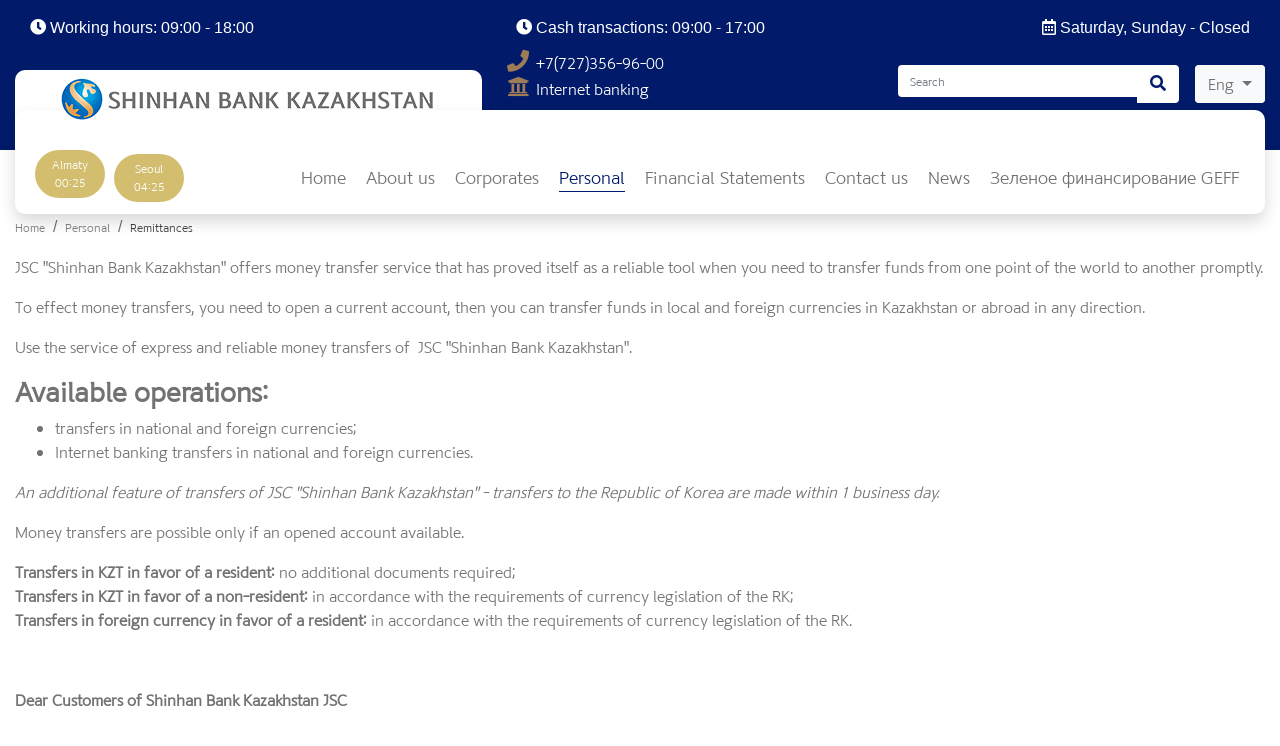

--- FILE ---
content_type: text/html; charset=UTF-8
request_url: https://www.shinhan.kz/en/menu/denezhnye-perevody-288/
body_size: 7239
content:
<!DOCTYPE html>
<html lang="en" data-lang="eng">
<head>
    <meta charset="UTF-8">
    <meta name="robots" content="index, follow">
    <meta name="viewport" content="width=device-width, initial-scale=1, shrink-to-fit=no">

    <!--
    <meta http-equiv="X-Frame-Options" content="deny">
    <meta http-equiv="X-Content-Type-Options" content="nosniff">
    -->
    <meta name="theme-color" content="#007bff"/>
    <meta name="author" lang="en" content="shinhan.kz">
    <meta name="copyright" lang="en" content="Shinhan Bank">
    <link type="image/x-icon" rel="shortcut icon"  href="/public/page/images/favicon.ico">
    <link rel="stylesheet" href="/public/page/bootstrap/css/bootstrap.min.css">
    <link rel="stylesheet" href="/public/kazalmt/vendor/@fortawesome/fontawesome-free/css/all.min.css">
    <!--
    <link rel="stylesheet" href="/public/page/slick/css/slick.min.css">
    -->
    <link rel="stylesheet" href="/public/page/bootstrap-select/css/bootstrap-select.min.css">
    <link rel="stylesheet" href="/public/page/datepicker/datepicker.css">
    <link rel="stylesheet" href="/public/page/css/style.css">
    <link rel="stylesheet" href="/public/page/css/responsive.css">
    <title>Remittances - Шинхан Банк Казахстан</title>
    <meta name="description" content="Remittances - Шинхан Банк Казахстан">
    <meta name="keywords" content="Шинхан Банк Казахстан">
    <meta property='fb:app_id' content='966242223397117'>
    <meta property="og:type" content="website">
    <meta property="og:url" content="">
    <meta property="og:title" content="">
    <meta property="og:description" content="">
    <meta property="og:image" content="">
    <meta name="facebook-domain-verification" content="3i6b47pcbcfq9bo35t1w6cctt3lvft" />



    <!-- Yandex.Metrika counter -->
    <script type="text/javascript" >
        (function(m,e,t,r,i,k,a){m[i]=m[i]||function(){(m[i].a=m[i].a||[]).push(arguments)};
            m[i].l=1*new Date();k=e.createElement(t),a=e.getElementsByTagName(t)[0],k.async=1,k.src=r,a.parentNode.insertBefore(k,a)})
        (window, document, "script", "https://mc.yandex.ru/metrika/tag.js", "ym");

        ym(87498824, "init", {
            clickmap:true,
            trackLinks:true,
            accurateTrackBounce:true,
            webvisor:true
        });
    </script>
    <noscript><div><img src="https://mc.yandex.ru/watch/87498824" style="position:absolute; left:-9999px;" alt="" /></div></noscript>
    <!-- /Yandex.Metrika counter -->


    <script async src="https://www.googletagmanager.com/gtag/js?id=UA-90630833-1"></script>

    <script>

        window.dataLayer = window.dataLayer || [];

        function gtag(){dataLayer.push(arguments);}

        gtag('js', new Date());



        gtag('config', 'UA-90630833-1');

    </script>

    <!-- Yandex.Metrika counter -->

    <script type="text/x-javascript" >

   (function(m,e,t,r,i,k,a){m[i]=m[i]||function(){(m[i].a=m[i].a||[]).push(arguments)};

   m[i].l=1*new Date();k=e.createElement(t),a=e.getElementsByTagName(t)[0],k.async=1,k.src=r,a.parentNode.insertBefore(k,a)})

   (window, document, "script", "https://mc.yandex.ru/metrika/tag.js", "ym");



   ym(53908741, "init", {

        clickmap:true,

        trackLinks:true,

        accurateTrackBounce:true,

        webvisor:true

   });

</script>

    <noscript><div><img src="https://mc.yandex.ru/watch/53908741" style="position:absolute; left:-9999px;" alt="" /></div></noscript>

    <!-- /Yandex.Metrika counter -->
</head>
<body>
<!-- Google Tag Manager (noscript) -->
<noscript><iframe src="https://www.googletagmanager.com/ns.html?id=GTM-PQCPQB6"
                  height="0" width="0" style="display:none;visibility:hidden"></iframe></noscript>
<!-- End Google Tag Manager (noscript) -->
<div class="main">
	<div class="w-100">
		<div class="col-12 pt-3 bg-custom ">
			<div class="row max-width text-white">
				<div class="col text-left">
					<i class="fas fa-clock"></i>
					Working hours: 09:00 - 18:00
				</div>
				<div class="col text-center">
					<i class="fas fa-clock"></i>
					Cash transactions: 09:00 - 17:00</div>
				<div class="col text-right">
					<i class="far fa-calendar-alt"></i>
					Saturday, Sunday - Closed				</div>
			</div>
		
		</div>
	</div>
	
    

        <div class="mobile-header">
        <nav class="navbar navbar-expand-lg fixed-top shadow">
            <div class="mobile-header-top w-100 bg-custom">
                <div class="float-left header-logo">
                    <a class="navbar-brand" href="/en">
                        <img src="/public/page/images/logo_2.png" alt="Лого">
                    </a>
                </div>
                <div class="float-right header-info">
                                            <div class="info-number">
                            <a href="callto:+7(727)356-96-00" class="text-decoration-none text-white Roboto-Light cursor-default" target="_blank">
                                <i class="fas fa-phone"></i>
                                +7(727)356-96-00                            </a>
                        </div>
                                        <div class="info-email">
                        <a href="https://kz.shinhanglobal.com/global.shinhan" class="text-decoration-none text-white Roboto-Light cursor-pointer" target="_blank">
                            <i class="fas fa-university"></i>
                            Internet banking                        </a>
                    </div>
                </div>
            </div>
            <div class="mobile-header-bottom w-100">
                <div class="left-times">
                    <button type="button" class="btn bg-yellow Roboto-Light">
                                                Almaty <span class="almaty">00:25</span>
                    </button>
                    <button type="button" class="btn bg-yellow Roboto-Light">
                                                Seoul <span class="seul">04:25</span>
                    </button>
                </div>
                <a class="nav-button ml-auto float-right" href="javascript:void(0);" type="button" data-toggle="collapse" data-target="#navbarCollapse" aria-controls="navbarCollapse" aria-expanded="false" aria-label="Toggle navigation">
                    <span id="nav-icon3"><span></span><span></span><span></span><span></span></span>
                </a>
                <div class="float-right searcher mx-2">
                    <form action="https://www.shinhan.kz/en/search/" method="post">
                        <div class="input-group">
<input type="search" name="search" class="form-control Roboto-Light bg-white" placeholder="Search" style="height: 38px;">
                            <div class="input-group-append">
<button class="btn bg-white shadow-none" type="submit" style="width: 41px; height: 32px; padding: 0; display: flex; align-items: center; justify-content: center;">
    <i class="fa fa-search"></i>
</button>
                            </div>
                        </div>
                    </form>
                </div>
                <div class="collapse navbar-collapse" id="navbarCollapse">
                    <ul class="navbar-nav text-right">
                        <div class="mobile-searcher searcher">
                            <form action="https://www.shinhan.kz/en/search/" method="post">
                                <div class="input-group">
<input type="search" name="search" class="form-control Roboto-Light bg-white" placeholder="Search" style="height: 38px;">
                                    <div class="input-group-append">
 <button class="btn bg-white shadow-none" type="submit" style="width: 32px; height: 32px; padding: 0; display: flex; align-items: center; justify-content: center;">
    <i class="fa fa-search"></i>
</button>
                                    </div>
                                </div>
                            </form>
                        </div>
                        <div class="mobile-lang">
                            <li class="nav-item">
                                <a class="Roboto-Medium" href="/ru/menu/denezhnye-perevody-288/">
                                    Русский
                                    <img src="/public/page/images/rus.png">
                                </a>
                            </li>
                            <li class="nav-item">
                                <a class="Roboto-Medium" href="/kz/menu/denezhnye-perevody-288/">
                                    Қазақша
                                    <img src="/public/page/images/kz.png">
                                </a>
                            </li>
                            <li class="nav-item">
                                <a class="Roboto-Medium" href="/en/menu/denezhnye-perevody-288/">
                                    English
                                    <img src="/public/page/images/eng.png">
                                </a>
                            </li>
                            <li class="nav-item">
                                <a class="Roboto-Medium" href="/kor/menu/denezhnye-perevody-288/">
                                    한국어
                                    <img src="/public/page/images/kor.png">
                                </a>
                            </li>
                        </div>

                                                    <div class="mobile-menu">
                                <li class="delay-1 nav-item">
                                    <a href="https://kz.shinhanglobal.com/global.shinhan" class="text-decoration-none nav-link Roboto-Light cursor-pointer" target="_blank">
                                        <i class="fas fa-university"></i>
                                        Internet banking                                    </a>
                                </li>
                                                                                                        <li class="delay-2 nav-item">
                                                                                    <a class="nav-link Roboto-Light" href="/en/">
                                                <p class="mb-0">
                                                    Home                                                </p>
                                            </a>
                                                                            </li>
                                                                                                        <li class="delay-3 nav-item dropdown">
                                                                                    <div class="accordion" id="accordionExample-2">
                                                <div class="card border-0">
                                                    <a id="headingOne-2" class="nav-link Roboto-Light" href="javascript:void(0);" data-toggle="collapse" data-target="#collapseOne-2" aria-expanded="true" aria-controls="collapseOne-2">
                                                        <p class="mb-0">
                                                            About us                                                        </p>
                                                    </a>

                                                    <div id="collapseOne-2" class="collapse" aria-labelledby="headingOne-2" data-parent="#accordionExample-2">
                                                                                                                    <a class="nav-link Roboto-Light px-3" href="/en/menu/istoriya/">
                                                                History                                                            </a>
                                                                                                                    <a class="nav-link Roboto-Light px-3" href="/en/menu/shinhan-financial-group/">
                                                                Shinhan Financial Group                                                            </a>
                                                                                                                    <a class="nav-link Roboto-Light px-3" href="/en/menu/nashi-principy-i-cennosti/">
                                                                Our Principles and Values                                                            </a>
                                                                                                                    <a class="nav-link Roboto-Light px-3" href="/en/menu/socialnye-programmy/">
                                                                Social programs                                                            </a>
                                                                                                                    <a class="nav-link Roboto-Light px-3" href="/en/menu/strategiya/">
                                                                Strategy                                                            </a>
                                                                                                                    <a class="nav-link Roboto-Light px-3" href="/en/menu/rekvizity/">
                                                                Bank’s details                                                            </a>
                                                                                                                    <a class="nav-link Roboto-Light px-3" href="/en/menu/operacionnye-chasy-banka/">
                                                                Bank operating hours                                                            </a>
                                                                                                                    <a class="nav-link Roboto-Light px-3" href="/en/menu/vakansii/">
                                                                Vacancy                                                            </a>
                                                                                                                    <a class="nav-link Roboto-Light px-3" href="/en/menu/privacy-policy/">
                                                                Privacy Policy                                                            </a>
                                                                                                                    <a class="nav-link Roboto-Light px-3" href="/en/menu/compliance/">
                                                                Compliance                                                            </a>
                                                                                                            </div>
                                                </div>
                                            </div>
                                                                            </li>
                                                                                                        <li class="delay-4 nav-item dropdown">
                                                                                    <div class="accordion" id="accordionExample-3">
                                                <div class="card border-0">
                                                    <a id="headingOne-3" class="nav-link Roboto-Light" href="javascript:void(0);" data-toggle="collapse" data-target="#collapseOne-3" aria-expanded="true" aria-controls="collapseOne-3">
                                                        <p class="mb-0">
                                                            Corporates                                                        </p>
                                                    </a>

                                                    <div id="collapseOne-3" class="collapse" aria-labelledby="headingOne-3" data-parent="#accordionExample-3">
                                                                                                                    <a class="nav-link Roboto-Light px-3" href="/en/menu/kreditovanie/">
                                                                Loans                                                            </a>
                                                                                                                    <a class="nav-link Roboto-Light px-3" href="/en/menu/vklady-807/">
                                                                Deposit                                                            </a>
                                                                                                                    <a class="nav-link Roboto-Light px-3" href="/en/menu/denezhnye-perevody/">
                                                                Remittances                                                            </a>
                                                                                                                    <a class="nav-link Roboto-Light px-3" href="/en/menu/raschetno-kassovoe-obsluzhivanie/">
                                                                Settlement and counter service                                                            </a>
                                                                                                                    <a class="nav-link Roboto-Light px-3" href="/en/menu/otkrytie-bankovskogo-scheta/">
                                                                Bank account opening                                                            </a>
                                                                                                                    <a class="nav-link Roboto-Light px-3" href="/en/menu/torgovoe-finansirovanie/">
                                                                Trade finance                                                            </a>
                                                                                                                    <a class="nav-link Roboto-Light px-3" href="/en/menu/seyfovoe-khranenie/">
                                                                Safe deposit box                                                            </a>
                                                                                                                    <a class="nav-link Roboto-Light px-3" href="/en/menu/valyutnyy-kontrol-934/">
                                                                Currency control                                                            </a>
                                                                                                                    <a class="nav-link Roboto-Light px-3" href="/en/menu/zarplatnyy-proekt/">
                                                                Payroll                                                            </a>
                                                                                                                    <a class="nav-link Roboto-Light px-3" href="/en/menu/internet-banking-973/">
                                                                Internet banking                                                            </a>
                                                                                                                    <a class="nav-link Roboto-Light px-3" href="/en/menu/korporativnye-karty/">
                                                                Corporate card                                                            </a>
                                                                                                                    <a class="nav-link Roboto-Light px-3" href="/en/menu/tarify-652/">
                                                                Tariffs                                                            </a>
                                                                                                                    <a class="nav-link Roboto-Light px-3" href="/en/menu/arkhiv-958/">
                                                                Archive                                                            </a>
                                                                                                            </div>
                                                </div>
                                            </div>
                                                                            </li>
                                                                                                        <li class="delay-5 nav-item dropdown active">
                                                                                    <div class="accordion" id="accordionExample-4">
                                                <div class="card border-0">
                                                    <a id="headingOne-4" class="nav-link Roboto-Light" href="javascript:void(0);" data-toggle="collapse" data-target="#collapseOne-4" aria-expanded="true" aria-controls="collapseOne-4">
                                                        <p class="mb-0">
                                                            Personal <span class="sr-only">(Текущая)</span>                                                        </p>
                                                    </a>

                                                    <div id="collapseOne-4" class="collapse" aria-labelledby="headingOne-4" data-parent="#accordionExample-4">
                                                                                                                    <a class="nav-link Roboto-Light px-3" href="/en/menu/kreditovanie-978/">
                                                                Personal Loans <span class="sr-only">(Текущая)</span>                                                            </a>
                                                                                                                    <a class="nav-link Roboto-Light px-3" href="/en/menu/mery-prinimaemye-bankom-v-sluchae-nevypolneniya-zaemschikom-trebovaniy/">
                                                                Measures taken by the Bank in the event of the borrower's failure to comply with the requirements <span class="sr-only">(Текущая)</span>                                                            </a>
                                                                                                                    <a class="nav-link Roboto-Light px-3" href="/en/menu/po-voprosam-uregulirovaniya-problemnoy-zadolzhennosti/">
                                                                Procedure of consideration of clients' requests on issues of regulation of troubled debts <span class="sr-only">(Текущая)</span>                                                            </a>
                                                                                                                    <a class="nav-link Roboto-Light px-3" href="/en/menu/vklady/">
                                                                Deposits <span class="sr-only">(Текущая)</span>                                                            </a>
                                                                                                                    <a class="nav-link Roboto-Light px-3" href="/en/menu/denezhnye-perevody-288/">
                                                                Remittances <span class="sr-only">(Текущая)</span>                                                            </a>
                                                                                                                    <a class="nav-link Roboto-Light px-3" href="/en/menu/debetovye-karty/">
                                                                Payment Card <span class="sr-only">(Текущая)</span>                                                            </a>
                                                                                                                    <a class="nav-link Roboto-Light px-3" href="/en/menu/otkrytie-raschetnogo-scheta/">
                                                                Bank account opening <span class="sr-only">(Текущая)</span>                                                            </a>
                                                                                                                    <a class="nav-link Roboto-Light px-3" href="/en/menu/raschetno-kassovoe-obsluzhivanie-682/">
                                                                Settlement and counter service <span class="sr-only">(Текущая)</span>                                                            </a>
                                                                                                                    <a class="nav-link Roboto-Light px-3" href="/en/menu/seyfovoe-khranenie-171/">
                                                                Safe deposit box <span class="sr-only">(Текущая)</span>                                                            </a>
                                                                                                                    <a class="nav-link Roboto-Light px-3" href="/en/menu/valyutnyy-kontrol/">
                                                                Currency control <span class="sr-only">(Текущая)</span>                                                            </a>
                                                                                                                    <a class="nav-link Roboto-Light px-3" href="/en/menu/tarify/">
                                                                Tariffs <span class="sr-only">(Текущая)</span>                                                            </a>
                                                                                                                    <a class="nav-link Roboto-Light px-3" href="/en/menu/internet-banking/">
                                                                Internet banking <span class="sr-only">(Текущая)</span>                                                            </a>
                                                                                                                    <a class="nav-link Roboto-Light px-3" href="/en/menu/pro-ispolzovanie-edinovremennykh-pensionnykh-vyplat/">
                                                                 <span class="sr-only">(Текущая)</span>                                                            </a>
                                                                                                                    <a class="nav-link Roboto-Light px-3" href="/en/menu/bankrotstvo-fizicheskikh-lic/">
                                                                Bankruptcy of individuals <span class="sr-only">(Текущая)</span>                                                            </a>
                                                                                                                    <a class="nav-link Roboto-Light px-3" href="/en/menu/finansovaya-gramotnost/">
                                                                Financial literacy <span class="sr-only">(Текущая)</span>                                                            </a>
                                                                                                                    <a class="nav-link Roboto-Light px-3" href="/en/menu/garantirovanie-depozitov/">
                                                                 Deposit Guarantee <span class="sr-only">(Текущая)</span>                                                            </a>
                                                                                                                    <a class="nav-link Roboto-Light px-3" href="/en/menu/obschie-usloviya-dogovora-bankovskogo-obsluzhivaniya-fizicheskikh-lic/">
                                                                 <span class="sr-only">(Текущая)</span>                                                            </a>
                                                                                                                    <a class="nav-link Roboto-Light px-3" href="/en/menu/arkhiv/">
                                                                Archive <span class="sr-only">(Текущая)</span>                                                            </a>
                                                                                                            </div>
                                                </div>
                                            </div>
                                                                            </li>
                                                                                                        <li class="delay-6 nav-item dropdown">
                                                                                    <div class="accordion" id="accordionExample-5">
                                                <div class="card border-0">
                                                    <a id="headingOne-5" class="nav-link Roboto-Light" href="javascript:void(0);" data-toggle="collapse" data-target="#collapseOne-5" aria-expanded="true" aria-controls="collapseOne-5">
                                                        <p class="mb-0">
                                                            Financial Statements                                                        </p>
                                                    </a>

                                                    <div id="collapseOne-5" class="collapse" aria-labelledby="headingOne-5" data-parent="#accordionExample-5">
                                                                                                                    <a class="nav-link Roboto-Light px-3" href="/en/menu/finansovaya-otchetnost-za-2025-god/">
                                                                2025 Financial statement                                                            </a>
                                                                                                                    <a class="nav-link Roboto-Light px-3" href="/en/menu/finansovaya-otchetnost-za-2024-god/">
                                                                2024 Financial statement                                                            </a>
                                                                                                                    <a class="nav-link Roboto-Light px-3" href="/en/menu/finansovaya-otchetnost-za-2023-god/">
                                                                2023 Financial statement                                                            </a>
                                                                                                                    <a class="nav-link Roboto-Light px-3" href="/en/menu/finansovaya-otchetnost-za-2022-god/">
                                                                2022 Financial statement                                                            </a>
                                                                                                                    <a class="nav-link Roboto-Light px-3" href="/en/menu/finansovaya-otchetnost-za-2021-god/">
                                                                2021 Financial statement                                                            </a>
                                                                                                                    <a class="nav-link Roboto-Light px-3" href="/en/menu/finansovaya-otchetnost-za-2020-god/">
                                                                2020 Financial statement                                                            </a>
                                                                                                                    <a class="nav-link Roboto-Light px-3" href="/en/menu/finansovaya-otchetnost-za-2019-god/">
                                                                2019 Financial statement                                                            </a>
                                                                                                                    <a class="nav-link Roboto-Light px-3" href="/en/menu/finansovaya-otchetnost-za-2018-god/">
                                                                2018 Financial statement                                                            </a>
                                                                                                                    <a class="nav-link Roboto-Light px-3" href="/en/menu/finansovaya-otchetnost-za-2017-god/">
                                                                2017 Financial statement                                                            </a>
                                                                                                                    <a class="nav-link Roboto-Light px-3" href="/en/menu/finansovaya-otchetnost-za-2016-god/">
                                                                2016 Financial statement                                                            </a>
                                                                                                                    <a class="nav-link Roboto-Light px-3" href="/en/menu/finansovaya-otchetnost-za-2015-god/">
                                                                2015 Financial statement                                                            </a>
                                                                                                                    <a class="nav-link Roboto-Light px-3" href="/en/menu/finansovaya-otchetnost-za-2014-god/">
                                                                2014 Financial statement                                                            </a>
                                                                                                                    <a class="nav-link Roboto-Light px-3" href="/en/menu/finansovaya-otchetnost-za-2013-god/">
                                                                2013 Financial statement                                                            </a>
                                                                                                                    <a class="nav-link Roboto-Light px-3" href="/en/menu/finansovaya-otchetnost-za-2012-god/">
                                                                2012 Financial statement                                                            </a>
                                                                                                                    <a class="nav-link Roboto-Light px-3" href="/en/menu/finansovaya-otchetnost-za-2011-god/">
                                                                2011 Financial statement                                                            </a>
                                                                                                                    <a class="nav-link Roboto-Light px-3" href="/en/menu/finansovaya-otchetnost-za-2010-god/">
                                                                2010 Financial statement                                                            </a>
                                                                                                                    <a class="nav-link Roboto-Light px-3" href="/en/menu/finansovaya-otchetnost-za-2009-god/">
                                                                2009 Financial statement                                                            </a>
                                                                                                            </div>
                                                </div>
                                            </div>
                                                                            </li>
                                                                                                        <li class="delay-7 nav-item">
                                                                                    <a class="nav-link Roboto-Light" href="/en/menu/kontakty/">
                                                <p class="mb-0">
                                                    Contact us                                                </p>
                                            </a>
                                                                            </li>
                                								<li class="delay-9 nav-item">
                                    
<div class="row max-width mt-2">
				<div class="col text-left">
					<i class="fas fa-clock"></i>
					Working hours: 09:00 - 18:00
				</div>
				<div class="col text-center">
					<i class="fas fa-clock"></i>
					Cash transactions: 09:00 - 17:00</div>
				<div class="col text-right">
					<i class="far fa-calendar-alt"></i>
					Saturday, Sunday - Closed				</div>
			</div>
                                </li>

                            </div>
                                            </ul>
                </div>
            </div>
        </nav>
    </div>
    <div class="header mb-0 bg-custom">
        <div class="header-top">
            <div class="float-right lang-changer Roboto-Light">
                <div class="btn-group bg-white rounded" role="group">
                    <button id="btnGroupDrop1" type="button" class="btn btn-light dropdown-toggle shadow-none" data-toggle="dropdown" aria-haspopup="true" aria-expanded="false">
                        Eng                    </button>
                    <div class="dropdown-menu dropdown-menu-right" aria-labelledby="btnGroupDrop1">
                        <a class="dropdown-item text-left Roboto-Medium" href="/ru/menu/denezhnye-perevody-288/">
                            <img src="/public/page/images/rus.png">
                            Русский
                        </a>
                        <a class="dropdown-item text-left Roboto-Medium" href="/kz/menu/denezhnye-perevody-288/">
                            <img src="/public/page/images/kz.png">
                            Қазақша
                        </a>
                        <a class="dropdown-item text-left Roboto-Medium" href="/en/menu/denezhnye-perevody-288/">
                            <img src="/public/page/images/eng.png">
                            English
                        </a>
                        <a class="dropdown-item text-left Roboto-Medium" href="/kor/menu/denezhnye-perevody-288/">
                            <img src="/public/page/images/kor.png">
                            한국어
                        </a>
                    </div>
                </div>
            </div>
            <div class="float-right searcher mr-3">
                <form action="https://www.shinhan.kz/en/search/" method="post">
                    <div class="input-group">
<input type="search" name="search" class="form-control Roboto-Light border-0 bg-white" placeholder="Search" style="height: 38px;">
                        <div class="input-group-append">
 <button class="btn bg-white shadow-none" type="submit" style="width: 32px; height: 32px; padding: 0; display: flex; align-items: center; justify-content: center;">
    <i class="fa fa-search"></i>
</button>
                        </div>
                    </div>
                </form>
            </div>
            <div class="float-left header-logo">
                <a class="navbar-brand" href="/en">
                    <img src="/public/page/images/logo_2.png" alt="Лого">
                </a>
            </div>
            <div class="float-left header-info">
                                    <div class="info-number">
                        <a href="callto:+7(727)356-96-00" class="text-decoration-none text-white Roboto-Light cursor-default" target="_blank">
                            <i class="fas fa-phone"></i>
                            +7(727)356-96-00                        </a>
                    </div>
                                <div class="info-email">
                    <a href="https://kz.shinhanglobal.com/global.shinhan" class="text-decoration-none text-white Roboto-Light cursor-pointer" target="_blank">
                        <i class="fas fa-university"></i>
                        Internet banking                    </a>
                </div>
            </div>
        </div>
        <div class="header-bottom">
            <nav class="navbar navbar-expand-lg navbar-light bg-white w-100 shadow">
                <div class="left-times">
                    <button type="button" class="btn bg-yellow Roboto-Light mb-2">
                                                Almaty <span class="almaty">00:25</span>
                    </button>
                    <button type="button" class="btn bg-yellow Roboto-Light">
                                                Seoul <span class="seul">04:25</span>
                    </button>
                </div>
                <div class="collapse navbar-collapse" id="navbar01">
                                            <ul class="navbar-nav nav ml-auto">
                                                                                            <li class="delay-1 nav-item>">
                                                                            <a class="nav-link Roboto-Light" href="/en/">
                                            <p>Home</p>
                                        </a>
                                                                    </li>

                                                                                            <li class="delay-2 nav-item dropdown>">
                                                                            <a class="nav-link Roboto-Light dropdown-toggle" href="#" id="navbarDropdownMenuLink" data-toggle="dropdown" aria-haspopup="true" aria-expanded="false">
                                            <p>About us</p>
                                        </a>
                                        <div class="dropdown-menu shadow" aria-labelledby="navbarDropdownMenuLink">
                                                                                            <a class="nav-link Roboto-Light dropdown-item" href="/en/menu/istoriya/">
                                                    History                                                </a>
                                                                                            <a class="nav-link Roboto-Light dropdown-item" href="/en/menu/shinhan-financial-group/">
                                                    Shinhan Financial Group                                                </a>
                                                                                            <a class="nav-link Roboto-Light dropdown-item" href="/en/menu/nashi-principy-i-cennosti/">
                                                    Our Principles and Values                                                </a>
                                                                                            <a class="nav-link Roboto-Light dropdown-item" href="/en/menu/socialnye-programmy/">
                                                    Social programs                                                </a>
                                                                                            <a class="nav-link Roboto-Light dropdown-item" href="/en/menu/strategiya/">
                                                    Strategy                                                </a>
                                                                                            <a class="nav-link Roboto-Light dropdown-item" href="/en/menu/rekvizity/">
                                                    Bank’s details                                                </a>
                                                                                            <a class="nav-link Roboto-Light dropdown-item" href="/en/menu/operacionnye-chasy-banka/">
                                                    Bank operating hours                                                </a>
                                                                                            <a class="nav-link Roboto-Light dropdown-item" href="/en/menu/vakansii/">
                                                    Vacancy                                                </a>
                                                                                            <a class="nav-link Roboto-Light dropdown-item" href="/en/menu/privacy-policy/">
                                                    Privacy Policy                                                </a>
                                                                                            <a class="nav-link Roboto-Light dropdown-item" href="/en/menu/compliance/">
                                                    Compliance                                                </a>
                                                                                    </div>
                                                                    </li>

                                                                                            <li class="delay-3 nav-item dropdown>">
                                                                            <a class="nav-link Roboto-Light dropdown-toggle" href="#" id="navbarDropdownMenuLink" data-toggle="dropdown" aria-haspopup="true" aria-expanded="false">
                                            <p>Corporates</p>
                                        </a>
                                        <div class="dropdown-menu shadow" aria-labelledby="navbarDropdownMenuLink">
                                                                                            <a class="nav-link Roboto-Light dropdown-item" href="/en/menu/kreditovanie/">
                                                    Loans                                                </a>
                                                                                            <a class="nav-link Roboto-Light dropdown-item" href="/en/menu/vklady-807/">
                                                    Deposit                                                </a>
                                                                                            <a class="nav-link Roboto-Light dropdown-item" href="/en/menu/denezhnye-perevody/">
                                                    Remittances                                                </a>
                                                                                            <a class="nav-link Roboto-Light dropdown-item" href="/en/menu/raschetno-kassovoe-obsluzhivanie/">
                                                    Settlement and counter service                                                </a>
                                                                                            <a class="nav-link Roboto-Light dropdown-item" href="/en/menu/otkrytie-bankovskogo-scheta/">
                                                    Bank account opening                                                </a>
                                                                                            <a class="nav-link Roboto-Light dropdown-item" href="/en/menu/torgovoe-finansirovanie/">
                                                    Trade finance                                                </a>
                                                                                            <a class="nav-link Roboto-Light dropdown-item" href="/en/menu/seyfovoe-khranenie/">
                                                    Safe deposit box                                                </a>
                                                                                            <a class="nav-link Roboto-Light dropdown-item" href="/en/menu/valyutnyy-kontrol-934/">
                                                    Currency control                                                </a>
                                                                                            <a class="nav-link Roboto-Light dropdown-item" href="/en/menu/zarplatnyy-proekt/">
                                                    Payroll                                                </a>
                                                                                            <a class="nav-link Roboto-Light dropdown-item" href="/en/menu/internet-banking-973/">
                                                    Internet banking                                                </a>
                                                                                            <a class="nav-link Roboto-Light dropdown-item" href="/en/menu/korporativnye-karty/">
                                                    Corporate card                                                </a>
                                                                                            <a class="nav-link Roboto-Light dropdown-item" href="/en/menu/tarify-652/">
                                                    Tariffs                                                </a>
                                                                                            <a class="nav-link Roboto-Light dropdown-item" href="/en/menu/arkhiv-958/">
                                                    Archive                                                </a>
                                                                                    </div>
                                                                    </li>

                                                                                            <li class="delay-4 nav-item dropdown> active">
                                                                            <a class="nav-link Roboto-Light dropdown-toggle" href="#" id="navbarDropdownMenuLink" data-toggle="dropdown" aria-haspopup="true" aria-expanded="false">
                                            <p>Personal <span class="sr-only">(Текущая)</span></p>
                                        </a>
                                        <div class="dropdown-menu shadow" aria-labelledby="navbarDropdownMenuLink">
                                                                                            <a class="nav-link Roboto-Light dropdown-item" href="/en/menu/kreditovanie-978/">
                                                    Personal Loans <span class="sr-only">(Текущая)</span>                                                </a>
                                                                                            <a class="nav-link Roboto-Light dropdown-item" href="/en/menu/mery-prinimaemye-bankom-v-sluchae-nevypolneniya-zaemschikom-trebovaniy/">
                                                    Measures taken by the Bank in the event of the borrower's failure to comply with the requirements <span class="sr-only">(Текущая)</span>                                                </a>
                                                                                            <a class="nav-link Roboto-Light dropdown-item" href="/en/menu/po-voprosam-uregulirovaniya-problemnoy-zadolzhennosti/">
                                                    Procedure of consideration of clients' requests on issues of regulation of troubled debts <span class="sr-only">(Текущая)</span>                                                </a>
                                                                                            <a class="nav-link Roboto-Light dropdown-item" href="/en/menu/vklady/">
                                                    Deposits <span class="sr-only">(Текущая)</span>                                                </a>
                                                                                            <a class="nav-link Roboto-Light dropdown-item" href="/en/menu/denezhnye-perevody-288/">
                                                    Remittances <span class="sr-only">(Текущая)</span>                                                </a>
                                                                                            <a class="nav-link Roboto-Light dropdown-item" href="/en/menu/debetovye-karty/">
                                                    Payment Card <span class="sr-only">(Текущая)</span>                                                </a>
                                                                                            <a class="nav-link Roboto-Light dropdown-item" href="/en/menu/otkrytie-raschetnogo-scheta/">
                                                    Bank account opening <span class="sr-only">(Текущая)</span>                                                </a>
                                                                                            <a class="nav-link Roboto-Light dropdown-item" href="/en/menu/raschetno-kassovoe-obsluzhivanie-682/">
                                                    Settlement and counter service <span class="sr-only">(Текущая)</span>                                                </a>
                                                                                            <a class="nav-link Roboto-Light dropdown-item" href="/en/menu/seyfovoe-khranenie-171/">
                                                    Safe deposit box <span class="sr-only">(Текущая)</span>                                                </a>
                                                                                            <a class="nav-link Roboto-Light dropdown-item" href="/en/menu/valyutnyy-kontrol/">
                                                    Currency control <span class="sr-only">(Текущая)</span>                                                </a>
                                                                                            <a class="nav-link Roboto-Light dropdown-item" href="/en/menu/tarify/">
                                                    Tariffs <span class="sr-only">(Текущая)</span>                                                </a>
                                                                                            <a class="nav-link Roboto-Light dropdown-item" href="/en/menu/internet-banking/">
                                                    Internet banking <span class="sr-only">(Текущая)</span>                                                </a>
                                                                                            <a class="nav-link Roboto-Light dropdown-item" href="/en/menu/pro-ispolzovanie-edinovremennykh-pensionnykh-vyplat/">
                                                     <span class="sr-only">(Текущая)</span>                                                </a>
                                                                                            <a class="nav-link Roboto-Light dropdown-item" href="/en/menu/bankrotstvo-fizicheskikh-lic/">
                                                    Bankruptcy of individuals <span class="sr-only">(Текущая)</span>                                                </a>
                                                                                            <a class="nav-link Roboto-Light dropdown-item" href="/en/menu/finansovaya-gramotnost/">
                                                    Financial literacy <span class="sr-only">(Текущая)</span>                                                </a>
                                                                                            <a class="nav-link Roboto-Light dropdown-item" href="/en/menu/garantirovanie-depozitov/">
                                                     Deposit Guarantee <span class="sr-only">(Текущая)</span>                                                </a>
                                                                                            <a class="nav-link Roboto-Light dropdown-item" href="/en/menu/obschie-usloviya-dogovora-bankovskogo-obsluzhivaniya-fizicheskikh-lic/">
                                                     <span class="sr-only">(Текущая)</span>                                                </a>
                                                                                            <a class="nav-link Roboto-Light dropdown-item" href="/en/menu/arkhiv/">
                                                    Archive <span class="sr-only">(Текущая)</span>                                                </a>
                                                                                    </div>
                                                                    </li>

                                                                                            <li class="delay-5 nav-item dropdown>">
                                                                            <a class="nav-link Roboto-Light dropdown-toggle" href="#" id="navbarDropdownMenuLink" data-toggle="dropdown" aria-haspopup="true" aria-expanded="false">
                                            <p>Financial Statements</p>
                                        </a>
                                        <div class="dropdown-menu shadow" aria-labelledby="navbarDropdownMenuLink">
                                                                                            <a class="nav-link Roboto-Light dropdown-item" href="/en/menu/finansovaya-otchetnost-za-2025-god/">
                                                    2025 Financial statement                                                </a>
                                                                                            <a class="nav-link Roboto-Light dropdown-item" href="/en/menu/finansovaya-otchetnost-za-2024-god/">
                                                    2024 Financial statement                                                </a>
                                                                                            <a class="nav-link Roboto-Light dropdown-item" href="/en/menu/finansovaya-otchetnost-za-2023-god/">
                                                    2023 Financial statement                                                </a>
                                                                                            <a class="nav-link Roboto-Light dropdown-item" href="/en/menu/finansovaya-otchetnost-za-2022-god/">
                                                    2022 Financial statement                                                </a>
                                                                                            <a class="nav-link Roboto-Light dropdown-item" href="/en/menu/finansovaya-otchetnost-za-2021-god/">
                                                    2021 Financial statement                                                </a>
                                                                                            <a class="nav-link Roboto-Light dropdown-item" href="/en/menu/finansovaya-otchetnost-za-2020-god/">
                                                    2020 Financial statement                                                </a>
                                                                                            <a class="nav-link Roboto-Light dropdown-item" href="/en/menu/finansovaya-otchetnost-za-2019-god/">
                                                    2019 Financial statement                                                </a>
                                                                                            <a class="nav-link Roboto-Light dropdown-item" href="/en/menu/finansovaya-otchetnost-za-2018-god/">
                                                    2018 Financial statement                                                </a>
                                                                                            <a class="nav-link Roboto-Light dropdown-item" href="/en/menu/finansovaya-otchetnost-za-2017-god/">
                                                    2017 Financial statement                                                </a>
                                                                                            <a class="nav-link Roboto-Light dropdown-item" href="/en/menu/finansovaya-otchetnost-za-2016-god/">
                                                    2016 Financial statement                                                </a>
                                                                                            <a class="nav-link Roboto-Light dropdown-item" href="/en/menu/finansovaya-otchetnost-za-2015-god/">
                                                    2015 Financial statement                                                </a>
                                                                                            <a class="nav-link Roboto-Light dropdown-item" href="/en/menu/finansovaya-otchetnost-za-2014-god/">
                                                    2014 Financial statement                                                </a>
                                                                                            <a class="nav-link Roboto-Light dropdown-item" href="/en/menu/finansovaya-otchetnost-za-2013-god/">
                                                    2013 Financial statement                                                </a>
                                                                                            <a class="nav-link Roboto-Light dropdown-item" href="/en/menu/finansovaya-otchetnost-za-2012-god/">
                                                    2012 Financial statement                                                </a>
                                                                                            <a class="nav-link Roboto-Light dropdown-item" href="/en/menu/finansovaya-otchetnost-za-2011-god/">
                                                    2011 Financial statement                                                </a>
                                                                                            <a class="nav-link Roboto-Light dropdown-item" href="/en/menu/finansovaya-otchetnost-za-2010-god/">
                                                    2010 Financial statement                                                </a>
                                                                                            <a class="nav-link Roboto-Light dropdown-item" href="/en/menu/finansovaya-otchetnost-za-2009-god/">
                                                    2009 Financial statement                                                </a>
                                                                                    </div>
                                                                    </li>

                                                                                            <li class="delay-6 nav-item>">
                                                                            <a class="nav-link Roboto-Light" href="/en/menu/kontakty/">
                                            <p>Contact us</p>
                                        </a>
                                                                    </li>

                                                        <li>

                                <a class="nav-link Roboto-Light" href="/en/news/">
                                    <p>News</p>
                                </a>
                            </li>
<li>
    <a class="nav-link Roboto-Light" href="https://www.shinhan.kz/news/zelenoe-finansirovanie-geff/">
        <p>Зеленое финансирование GEFF</p>
    </a>
</li>

                        </ul>
                                    </div>
            </nav>
        </div>
    </div>
    <div class="content-min-height">
        
<div class="menu-page">
    <div class="max-width menu-image pos-rel">
        <div class="text-left menu-head">
            <h1 class="Roboto-Regular mb-0 page-text-color">Remittances</h1>
        </div>
                    </div>
    <div class="max-1470">
        <nav aria-label="breadcrumb" class="col-12">
            <ol class="breadcrumb bg-transparent pt-1 px-0 pb-0">
                <li class="breadcrumb-item">
                    <a href="/en" class="Roboto-Light page-text-color">Home</a>
                </li>
                                    <li class="breadcrumb-item">
                        <a href="javscript:void(0)" class="Roboto-Light page-text-color">
                            Personal                        </a>
                    </li>
                                <li class="breadcrumb-item active" aria-current="page">
                    <a href="javscript:void(0)" class="Roboto-Light page-text-color text-decoration-none">Remittances</a>
                </li>
            </ol>
        </nav>
    </div>
                    <div class="max-1470 menu-text Roboto-Light text">
            <p>JSC "Shinhan Bank Kazakhstan" offers money transfer service that has proved itself as a reliable tool when you need to transfer funds from one point of the world to another promptly.</p>
<p>To effect money transfers, you need to open a current account, then you can transfer funds in local and foreign currencies in Kazakhstan or abroad in any direction.</p>
<p>Use the service of express and reliable money transfers of &nbsp;JSC "Shinhan Bank Kazakhstan".</p>
<h3><strong><span style="font-size: 12pt;">Available operations:</span></strong></h3>
<div class="harakt_banka">
<ul class="harakt_banka_ul">
<li>
<div class="numb">transfers in national and foreign currencies;</div>
</li>
<li>
<div class="numb">Internet banking transfers in national and foreign currencies.</div>
</li>
</ul>
</div>
<p><em>An additional feature of transfers of JSC "Shinhan Bank Kazakhstan" - transfers to the Republic of Korea are made within 1 business day.</em></p>
<p>Money transfers are possible only if an opened account available.</p>
<p><strong>Transfers in KZT in favor of a resident:</strong>&nbsp;no additional documents required;<br /><strong>Transfers in KZT in favor of a non-resident:&nbsp;</strong>in accordance with the requirements of currency legislation of the RK;<br /><strong>Transfers in foreign currency in favor of a resident:</strong>&nbsp;in accordance with the requirements of currency legislation of the RK.</p>
<p>&nbsp;</p>
<p><span style="color: #ff0000;"><strong>Dear Customers of Shinhan Bank Kazakhstan JSC</strong></span></p>
<p><em><span style="color: #ff0000;">We inform you that when transferring the Tax payments implemented a transmission mechanism by the Bank promptly (within 15 minutes from the moment of initiation of payment) information about Tax payments received to the information systems government through the payment gateway &ldquo;e-government&rdquo; in accordance with the requirements of the legislation of the Republic of Kazakhstan.</span></em></p>        </div>
                    </div>
</div><!-- Content min height -->
<div class="scroll display-block" >
    <button type="button" class="btn btn-primary rounded-circle">
        <i class="fas fa-angle-up fa-2x"></i>
    </button>
</div>
<footer>
    <div class="max-1500 row">
            <div class="col-md-3 col-sm-6 footer-menu">
        <div class="footer-head col-12">
            <a href="javascript:void(0);" class="text-decoration-none Roboto-Medium">
                About us            </a>
        </div>
                    <div class="footer-pad">
                <ul class="list-unstyled row mx-0">
                                            <li class="col-12">
                            <a href="/en/menu/istoriya/" class="text-decoration-none Roboto-Light">
                                History                            </a>
                        </li>
                                            <li class="col-12">
                            <a href="/en/menu/shinhan-financial-group/" class="text-decoration-none Roboto-Light">
                                Shinhan Financial Group                            </a>
                        </li>
                                            <li class="col-12">
                            <a href="/en/menu/nashi-principy-i-cennosti/" class="text-decoration-none Roboto-Light">
                                Our Principles and Values                            </a>
                        </li>
                                            <li class="col-12">
                            <a href="/en/menu/socialnye-programmy/" class="text-decoration-none Roboto-Light">
                                Social programs                            </a>
                        </li>
                                            <li class="col-12">
                            <a href="/en/menu/strategiya/" class="text-decoration-none Roboto-Light">
                                Strategy                            </a>
                        </li>
                                            <li class="col-12">
                            <a href="/en/menu/rekvizity/" class="text-decoration-none Roboto-Light">
                                Bank’s details                            </a>
                        </li>
                                            <li class="col-12">
                            <a href="/en/menu/operacionnye-chasy-banka/" class="text-decoration-none Roboto-Light">
                                Bank operating hours                            </a>
                        </li>
                                            <li class="col-12">
                            <a href="/en/menu/vakansii/" class="text-decoration-none Roboto-Light">
                                Vacancy                            </a>
                        </li>
                                            <li class="col-12">
                            <a href="/en/menu/privacy-policy/" class="text-decoration-none Roboto-Light">
                                Privacy Policy                            </a>
                        </li>
                                            <li class="col-12">
                            <a href="/en/menu/compliance/" class="text-decoration-none Roboto-Light">
                                Compliance                            </a>
                        </li>
                                        <!-- Добавляем пункт Тест только в первый столбец -->
                    	
										<li class="col-12">
                <a href="/public/upload/test/Rules on General Terms_EN_01-01-2026.pdf" class="text-decoration-none Roboto-Light" download="Rules on General Terms_EN_01-01-2026.pdf">
            Rules on General Terms of Operations of JSC "Shinhan Bank Kazakhstan" (effective from 01.01.2026)        </a>
    </li>	



					
                </ul>
            </div>
            </div>
    <div class="col-md-3 col-sm-6 footer-menu">
        <div class="footer-head col-12">
            <a href="javascript:void(0);" class="text-decoration-none Roboto-Medium">
                Corporates            </a>
        </div>
                    <div class="footer-pad">
                <ul class="list-unstyled row mx-0">
                                            <li class="col-12">
                            <a href="/en/menu/kreditovanie/" class="text-decoration-none Roboto-Light">
                                Loans                            </a>
                        </li>
                                            <li class="col-12">
                            <a href="/en/menu/vklady-807/" class="text-decoration-none Roboto-Light">
                                Deposit                            </a>
                        </li>
                                            <li class="col-12">
                            <a href="/en/menu/denezhnye-perevody/" class="text-decoration-none Roboto-Light">
                                Remittances                            </a>
                        </li>
                                            <li class="col-12">
                            <a href="/en/menu/raschetno-kassovoe-obsluzhivanie/" class="text-decoration-none Roboto-Light">
                                Settlement and counter service                            </a>
                        </li>
                                            <li class="col-12">
                            <a href="/en/menu/otkrytie-bankovskogo-scheta/" class="text-decoration-none Roboto-Light">
                                Bank account opening                            </a>
                        </li>
                                            <li class="col-12">
                            <a href="/en/menu/torgovoe-finansirovanie/" class="text-decoration-none Roboto-Light">
                                Trade finance                            </a>
                        </li>
                                            <li class="col-12">
                            <a href="/en/menu/seyfovoe-khranenie/" class="text-decoration-none Roboto-Light">
                                Safe deposit box                            </a>
                        </li>
                                            <li class="col-12">
                            <a href="/en/menu/valyutnyy-kontrol-934/" class="text-decoration-none Roboto-Light">
                                Currency control                            </a>
                        </li>
                                            <li class="col-12">
                            <a href="/en/menu/zarplatnyy-proekt/" class="text-decoration-none Roboto-Light">
                                Payroll                            </a>
                        </li>
                                            <li class="col-12">
                            <a href="/en/menu/internet-banking-973/" class="text-decoration-none Roboto-Light">
                                Internet banking                            </a>
                        </li>
                                            <li class="col-12">
                            <a href="/en/menu/korporativnye-karty/" class="text-decoration-none Roboto-Light">
                                Corporate card                            </a>
                        </li>
                                            <li class="col-12">
                            <a href="/en/menu/tarify-652/" class="text-decoration-none Roboto-Light">
                                Tariffs                            </a>
                        </li>
                                            <li class="col-12">
                            <a href="/en/menu/arkhiv-958/" class="text-decoration-none Roboto-Light">
                                Archive                            </a>
                        </li>
                                        <!-- Добавляем пункт Тест только в первый столбец -->
                    

					
                </ul>
            </div>
            </div>
    <div class="col-md-3 col-sm-6 footer-menu">
        <div class="footer-head col-12">
            <a href="javascript:void(0);" class="text-decoration-none Roboto-Medium">
                Personal            </a>
        </div>
                    <div class="footer-pad">
                <ul class="list-unstyled row mx-0">
                                            <li class="col-12">
                            <a href="/en/menu/kreditovanie-978/" class="text-decoration-none Roboto-Light">
                                Personal Loans                            </a>
                        </li>
                                            <li class="col-12">
                            <a href="/en/menu/mery-prinimaemye-bankom-v-sluchae-nevypolneniya-zaemschikom-trebovaniy/" class="text-decoration-none Roboto-Light">
                                Measures taken by the Bank in the event of the borrower's failure to comply with the requirements                            </a>
                        </li>
                                            <li class="col-12">
                            <a href="/en/menu/po-voprosam-uregulirovaniya-problemnoy-zadolzhennosti/" class="text-decoration-none Roboto-Light">
                                Procedure of consideration of clients' requests on issues of regulation of troubled debts                            </a>
                        </li>
                                            <li class="col-12">
                            <a href="/en/menu/vklady/" class="text-decoration-none Roboto-Light">
                                Deposits                            </a>
                        </li>
                                            <li class="col-12">
                            <a href="/en/menu/denezhnye-perevody-288/" class="text-decoration-none Roboto-Light">
                                Remittances                            </a>
                        </li>
                                            <li class="col-12">
                            <a href="/en/menu/debetovye-karty/" class="text-decoration-none Roboto-Light">
                                Payment Card                            </a>
                        </li>
                                            <li class="col-12">
                            <a href="/en/menu/otkrytie-raschetnogo-scheta/" class="text-decoration-none Roboto-Light">
                                Bank account opening                            </a>
                        </li>
                                            <li class="col-12">
                            <a href="/en/menu/raschetno-kassovoe-obsluzhivanie-682/" class="text-decoration-none Roboto-Light">
                                Settlement and counter service                            </a>
                        </li>
                                            <li class="col-12">
                            <a href="/en/menu/seyfovoe-khranenie-171/" class="text-decoration-none Roboto-Light">
                                Safe deposit box                            </a>
                        </li>
                                            <li class="col-12">
                            <a href="/en/menu/valyutnyy-kontrol/" class="text-decoration-none Roboto-Light">
                                Currency control                            </a>
                        </li>
                                            <li class="col-12">
                            <a href="/en/menu/tarify/" class="text-decoration-none Roboto-Light">
                                Tariffs                            </a>
                        </li>
                                            <li class="col-12">
                            <a href="/en/menu/internet-banking/" class="text-decoration-none Roboto-Light">
                                Internet banking                            </a>
                        </li>
                                            <li class="col-12">
                            <a href="/en/menu/pro-ispolzovanie-edinovremennykh-pensionnykh-vyplat/" class="text-decoration-none Roboto-Light">
                                                            </a>
                        </li>
                                            <li class="col-12">
                            <a href="/en/menu/bankrotstvo-fizicheskikh-lic/" class="text-decoration-none Roboto-Light">
                                Bankruptcy of individuals                            </a>
                        </li>
                                            <li class="col-12">
                            <a href="/en/menu/finansovaya-gramotnost/" class="text-decoration-none Roboto-Light">
                                Financial literacy                            </a>
                        </li>
                                            <li class="col-12">
                            <a href="/en/menu/garantirovanie-depozitov/" class="text-decoration-none Roboto-Light">
                                 Deposit Guarantee                            </a>
                        </li>
                                            <li class="col-12">
                            <a href="/en/menu/obschie-usloviya-dogovora-bankovskogo-obsluzhivaniya-fizicheskikh-lic/" class="text-decoration-none Roboto-Light">
                                                            </a>
                        </li>
                                            <li class="col-12">
                            <a href="/en/menu/arkhiv/" class="text-decoration-none Roboto-Light">
                                Archive                            </a>
                        </li>
                                        <!-- Добавляем пункт Тест только в первый столбец -->
                    

					
                </ul>
            </div>
            </div>

                <div class="col-md-3 col-sm-6 footer-others">
            <div class="footer-pad">
                                    <div class="col-12 col-sm-12 text-right footer-number">
                        <a href="callto:+7(727)356-96-00" class="text-decoration-none Roboto-Light cursor-pointer" target="_blank">
                            <i class="fas fa-phone"></i>
                            +7(727)356-96-00                        </a>
                    </div>
                                                                                    <div class="col-12 col-sm-12 text-right footer-number">
                        <a href="mailto:infokz@shinhan.com" class="text-decoration-none Roboto-Light cursor-pointer" target="_blank">
                            <i class="far fa-envelope"></i>
                            infokz@shinhan.com                        </a>
                    </div>
                            </div>
            <div class="float-left w-100 col-12 footer-soc">
                                                                                                    <div class="footer-social">
                        <a class="fb-ic d-block text-center" href="https://www.facebook.com/shinhankz" rel="nofollow noopener noreferrer" target="_blank" title="Facebook">
                            <i class="fab fa-facebook-f fa-lg p-0 text-center"> </i>
                        </a>
                    </div>
                                                    <div class="footer-social">
                        <a class="ins-ic d-block text-center" href="https://www.instagram.com/shinhankz" rel="nofollow noopener noreferrer" target="_blank" title="Instagram">
                            <i class="fab fa-instagram fa-lg p-0 text-center"> </i>
                        </a>
                    </div>
                            </div>
            <!--
            <div class="float-left col-12 foot-banking text-right">
                <img src="/public/page/images/payment.png" class="shadow">
                <a href="https://kz.shinhanglobal.com/global.shinhan" class="Roboto-Regular shadow" rel="nofollow noopener noreferrer" target="_blank">
                    Internet banking                </a>
            </div>
            -->
        </div>
    </div>
</footer>
<div class="max-1500 row footer-end">
    <p class="col-12 text-left Roboto-Light">© "Shinhan Bank Kazakhstan" JSC. License №1.1.258 dated 03.02.2020 was issued by the Agency for Regulation and Development of the Financial Market of the Republic of Kazakhstan. All rights reserved, 2026</p>
</div>

<script src="/public/page/js/jquery.min.js"></script>
<!--
<script src="/public/page/slick/js/slick.min.js"></script>
-->
<script src="/public/page/bootstrap/js/bootstrap.bundle.min.js"></script>
<!--
<script src="/public/page/bootstrap/js/bootstrap.min.js"></script>
-->
<script src="/public/page/datepicker/bootstrap-datepicker.js"></script>
<script src="/public/page/bootstrap-select/js/bootstrap-select.min.js"></script>
<script src="/public/page/js/script.js?123"></script>
<script>
    $('input#credit_date').datepicker({
        format: 'dd-mm-yyyy',
        autoclose: true,
        language: 'ru'
    });
</script>
</body>
</html>



--- FILE ---
content_type: text/css
request_url: https://www.shinhan.kz/public/page/css/style.css
body_size: 4079
content:
*, body{
    cursor: default;
}
a, a img, a *{
    cursor: pointer;
}
.mobile-header{
    display: none;
}
.max-width{
    max-width: 1440px;
    margin: 0 auto;
}
.max-1490{
    max-width: 1490px;
    margin: 0 auto;
}
.pos-rel{
    position: relative;
}
.page-text-color{
    color: #004E8E;
}
.page-text-color2{
    color: #011B6A;
}
.page-text-color3{
    color: #00428e;
}
.breadcrumb-item a.page-text-color{
    color: rgba(0,0,0,.5)!important;
    font-size: 12px;
}
.active.breadcrumb-item a.page-text-color{
    color: rgba(0,0,0,.75)!important;
}
.d-t{
    display: table;
}
.d-t_in{
    display: table-cell;
    text-align: center;
    vertical-align: middle;
}
a {
    color: #011B6A;
}
.p0_10{
    padding: 0 10px;
}
/* Fonts */
@font-face{
    font-family: 'Roboto-Light';
    /*
    src: url('./fonts/Roboto-Light.ttf');
    src: local('./fonts/Roboto-Light'), local('./fonts/Roboto-Light'),
    url('./fonts/Roboto-Light.ttf?#iefix') format('embedded-opentype'),
    url('./fonts/Roboto-Light.ttf') format('truetype');
    */
    src: url('./fonts/ShinhanLight.ttf');//
    src: local('./fonts/ShinhanLight'), local('./fonts/ShinhanLight'),
    url('./fonts/ShinhanLight.ttf?#iefix') format('embedded-opentype'),
    url('./fonts/ShinhanLight.ttf') format('truetype');
    //font-weight: bold;
    font-style: normal;
}
.Roboto-Light{
    font-family: 'Roboto-Light';
}
@font-face{
    font-family: 'Roboto-Medium';
    /*
    src: url('./fonts/Roboto-Medium.ttf');
    src: local('./fonts/Roboto-Medium'), local('./fonts/Roboto-Medium'),
    url('./fonts/Roboto-Medium.ttf?#iefix') format('embedded-opentype'),
    url('./fonts/Roboto-Medium.ttf') format('truetype');
    */
    src: url('./fonts/ShinhanMedium.ttf');
    src: local('./fonts/ShinhanMedium'), local('./fonts/ShinhanMedium'),
    url('./fonts/ShinhanMedium.ttf?#iefix') format('embedded-opentype'),
    url('./fonts/ShinhanMedium.ttf') format('truetype');
    font-weight: bold;
    font-style: normal;
}
.Roboto-Medium{
    font-family: 'Roboto-Medium';
}
@font-face{
    font-family: 'Roboto-Regular';
    /*
    src: url('./fonts/Roboto-Regular.ttf');
    src: local('./fonts/Roboto-Regular'), local('./fonts/Roboto-Regular'),
    url('./fonts/Roboto-Regular.ttf?#iefix') format('embedded-opentype'),
    url('./fonts/Roboto-Regular.ttf') format('truetype');
    */
    src: url('./fonts/ShinhanBold.ttf');//
    src: local('./fonts/ShinhanBold'), local('./fonts/ShinhanBold'),
    url('./fonts/ShinhanBold.ttf?#iefix') format('embedded-opentype'),
    url('./fonts/ShinhanBold.ttf') format('truetype');
    //font-weight: bold;
    font-style: normal;
}
.Roboto-Regular{
    font-family: 'Roboto-Regular';
}
/* Fonts */
.bg-custom{
    background-color: #011B6A;
}
div.header{
    height: 110px;
}
.header-top{
    max-width: 1470px;
    margin: 0 auto;
    padding: 25px 15px 0 15px;
    height: 100%;
}
.header-max-width{
    max-width: 1470px;
    margin: 0 auto;
    padding: 0 15px;
    top: 30px;
}
.searcher input.form-control{
    font-size: 12px;
    color: #8B8B8B;
    max-width: 100%;
    width: 240px;
}
.searcher input.form-control:focus{
    box-shadow: none;
}
.searcher .btn i{
    cursor: pointer;
    color: #011B6A;
}
.lang-changer .btn{
    font-size: 12pt;
    color: #717271;
}
.lang-changer .btn:hover{
    background-color: transparent;
    border-color: transparent;
}
.lang-changer a.dropdown-item{
    padding: .7rem .5rem;
    color: #717271;
}
.lang-changer a.dropdown-item img{
    margin-right: 8px;
}
.lang-changer .dropdown-menu{
    margin: 0;
    padding: 0;
    border: none;
    top: 5px !important;
}
.lang-changer .dropdown-item:focus, .lang-changer .dropdown-item:hover{
    background-color: #011B6A;
    color: #FFFFFF;
}
.header-logo{
    padding-top: 5px;
}
.header-logo .navbar-brand{
    background-color: #fff;
    border-color: #fff;
    border-bottom-left-radius: 0;
    border-bottom-right-radius: 0;
}
.header-logo .navbar-brand img{
    position: relative;
    z-index: 3;
}
.header-info{
    padding-top: 2.5px;
}
.info-number a, .info-email a{
    font-size: 16px;
    vertical-align: middle;
}
.info-number, .info-email{
    display: inline;
}
.info-number{
    padding: 0 0 0 20px;
}
.info-email{
    padding: 0 0 0 25px;
}
.navbar-brand{
    padding: 0 15px;
    margin: 0;
    border: none;
    border-radius: 10px;
}
.header-bottom{
    max-width: 1470px;
    margin: 0 auto;
    padding: 0 15px;
    position: relative;
    top: -40px;
    height: 70px;
    z-index: 2;
}
.header-bottom .navbar{
    padding-top: 40px;
    padding-left: 20px;
    border-radius: 10px;
}
.left-times .btn.bg-yellow{
    background-color: #D3BE6F;
    color: #FFFFFF;
    font-size: 16px;
    border-radius: 200px;
    padding: 6px 28px;
    min-width: 170px;
    cursor: default;
}
.btn.focus.bg-yellow, .btn.bg-yellow:focus{
    outline: 0;
    box-shadow: none;
}
.left-times .btn.bg-yellow:first-child{
    margin-right: 15px;
}
#navbar01 .dropdown-toggle::after{
    display: none;
}
.navbar-light .navbar-nav .nav-link{
    color: #717271;
    font-size: 18px;
    padding: 6px 15px;
}
.navbar-light .navbar-nav .nav-link p{
    margin-bottom: 0;
    padding: 0;
}
.navbar-light .navbar-nav .active>.nav-link{
    color: transparent;
    border-bottom: none;
    box-shadow: none;
    outline: none;
}
.navbar-light .navbar-nav .active>.nav-link p,
.navbar-light .navbar-nav .show>.nav-link p,
.navbar-light .navbar-nav .nav-link:hover p{
    color: #011B6A;
    border-bottom: 1px solid #011B6A;
    margin-bottom: 0;
}
#navbar01 .dropdown-menu{
    margin: 0;
    padding: 0;
    left: auto;
}
#navbar01 .dropdown-item{
    padding: 7.5px 35px;
    color: #717271;
    font-size: 17px;
    border-bottom: 1px solid rgba(245,245,245,1);
}
#navbar01 .dropdown-item:focus, #navbar01 .dropdown-item:hover{
    background-color: #011B6A;
    color: #FFFFFF;
}
.layout-slider{
    position: absolute;
    top: 0;
    height: 100%;
    display: table;
    width: 100%;
}
.layout-slider img,
.layout-slider a.slider-a{
    width: 100%;
    max-width: 215px;
}
.layout-slider a{
    width: 100%;
    max-width: 300px;
    font-size: 30px;
    color: #011B6A;
    text-decoration: none;
    margin-top: 35px;
}
.layout-slider button{
    position: absolute;
    left: 7.5%;
    bottom: 15%;
    color: #fff;
    background-color: #011B6A;
    border-color: #011B6A;
    padding: 0;
}
.layout-slider button.btn-primary:hover {
    color: #fff;
    background-color: #011B6A;
    border-color: #011B6A;
}
.layout-slider button a{
    margin-top: 0;
    color: #fff;
    font-size: 20px;
    padding: 6px 20px;
}
/* Form Test */
.form-label-group {
    position: relative;
    margin-bottom: 1rem;
}
.form-label-group > input,
.form-label-group > label,
.form-label-group > select{
    height: 3.125rem;
    padding: 12px 12px 12px 0;
    border: none;
    border-bottom: 1px solid #717271;
    border-radius: 0;
    color: #011B6A;
}
.form-label-group > select{
    color: #495057;
    cursor: pointer;
}
.form-control:focus {
    color: #011B6A;
    background-color: #fff;
    border-color: #00428E;
    outline: 0;
    box-shadow: none;
}
.form-label-group > input{
    cursor: pointer;
}
.form-label-group > label {
    position: absolute;
    top: 0;
    left: 2.5px;
    display: block;
    width: 100%;
    margin-bottom: 0; /* Override default `<label>` margin */
    line-height: 1.5;
    color: #495057;
    pointer-events: none;
    cursor: text; /* Match the input under the label */
    border: 1px solid transparent;
    border-radius: .25rem;
    transition: all .1s ease-in-out;
}
.form-label-group input::-webkit-input-placeholder {
    color: transparent;
}
.form-label-group input:-ms-input-placeholder {
    color: transparent;
}
.form-label-group input::-ms-input-placeholder {
    color: transparent;
}
.form-label-group input::-moz-placeholder {
    color: transparent;
}
.form-label-group input::placeholder {
    color: transparent;
}
.form-label-group input:not(:placeholder-shown) {
    padding-top: 1.25rem;
    padding-bottom: .25rem;
}
.form-label-group input:not(:placeholder-shown) ~ label {
    padding-top: .25rem;
    padding-bottom: .25rem;
    font-size: 12px;
    color: #717271;
}
@supports (-ms-ime-align: auto) {
    .form-label-group > label {
        display: none;
    }
    .form-label-group input::-ms-input-placeholder {
        color: #717271;
    }
}
@media all and (-ms-high-contrast: none), (-ms-high-contrast: active) {
    .form-label-group > label {
        display: none;
    }
    .form-label-group input:-ms-input-placeholder {
        color: #717271;
    }
}
input#checkbox{
    width: 20px;
    height: 20px;
    margin-top: .1rem;
    margin-left: -0.35rem;
}
/* Form Test */
.calc-form{
    width: 100%;
    max-width: 1440px;
    margin: 0 auto;
    position: relative;
    /*z-index: 3;*/
    top: -50px;
    background-color: #fff;
    border-radius: 10px;
}
.calc-form-header{
    padding-left: 50px;
    padding-top: 30px;
    margin-bottom: 25px;
    font-size: 30px;
}
.calc-form .form-label-group{
    padding-left: 75px;
    margin-bottom: 25px;
}
.pr-35{
    padding-right: 35px;
}
.calc-form .form-label-group > input{
    font-size: 16px;
}
.calc-form .form-label-group > label{
    left: 75px;
    font-size: 16px;
}
.calc-form .form-label-group button{
    height: 3.125rem;
    padding: 12px 12px 12px 0;
    border: none;
    border-radius: 0;
    color: #fff;
    background-color: #D3BE6F;
    font-size: 16px;
}
.calc-form .form-label-group button:hover{
    background-color: #011B6A;
    border-color: #011B6A;
}
.calc-form-bottom{
    padding: 15px 40px 15px 50px;
    background-color: rgba(244, 244, 244,.68);
}
.calc-form-bottom .col-sm-6 p{
    font-size: 20px;
    padding: 35px 0 0 0;
}
.credit-answer{
    padding: 0 5px;
}
.credit-answer label{
    color: #747474;
    font-size: 16px;
}
.p_0_5{
    padding: 0 5px;
}
.form-control:disabled{
    background-color: #DFDFDF;
}
#calc-form, #exchange-rates{
    margin-bottom: 35px;
}
.home-banner{
    width: 100%;
    max-width: 1440px;
    position: relative;
    top: -50px;
    background-color: #fff;
    border-radius: 10px;
    margin: 0 auto;
}
.exchange-rates{
    width: 100%;
    max-width: 1440px;
    position: relative;
    top: -50px;
    background-color: #fff;
    border-radius: 10px;
    margin: 0 auto;
}
.exchange-header{
    margin-left: 50px;
    padding-top: 30px;
    padding-bottom: 10px;
    margin-bottom: 25px;
    font-size: 30px;
    border-bottom: 1px solid #0037AB;
    max-width: 450px;
}
.exchange-header span{
    color: #717271;
    font-size: 22px;
    padding-left: 50px;
}
.exchange-header span.almaty{
    padding-left: 0;
}
.max-1460 {
    max-width: 1460px;
    margin: 0 auto;
}
.max-1470 {
    max-width: 1470px;
    margin: 0 auto;
}
.home_news-each {
    padding: 0 10px;
    margin-bottom: 25px;
}
.overlay {
    position: absolute;
    bottom: 0;
    left: 0;
    right: 0;
    background-color: rgba(0, 0, 0, .59);
    overflow: hidden;
    width: calc(100% - 20px);
    margin: 0 auto;
    //height: 110px;
    height: auto;
    max-height: 100%;
    transition: .75s ease;
}
.home_news{
    position: relative;
    top: -15px;
    max-width: 1460px;
    margin: 0 auto;
}
.home_news-each .text {
    color: white;
    margin-top: 15px;
}
.home_news-each .text .CenturyGothic {
    font-size: 24px;
    margin-bottom: 75px;
}
.home_news-each .text .LatoWebRegular {
    font-size: 14px;
}
.home_news-each:hover .overlay {
    //height: 100%;
}
.values-head{
    color: #717271;
    font-size: 30px;
    margin-bottom: 12px;
}
.values-line{
    width: 100%;
    max-width: 207px;
    height: 3px;
    background-color: #717271;
    margin-bottom: 37px;
}
.news-date{
    font-size: 16px;
    border-radius: 2px;
    background-color: #D80000;
    width: 100%;
    max-width: 130px;
    margin-left: 28px;
    color: #fff;
    text-align: center;
}
.news-title{
    color: #fff;
    font-size: 23px;
    padding: 0 28px;
    margin-bottom: 15px;
}
.scroll{
    display: none;
    position: fixed;
    right: 2.5%;
    bottom: 8%;
    z-index: 123;
}
.scroll, .scroll button, .scroll i{
    cursor: pointer;
}
.scroll button.rounded-circle{
    color: #fff;
    background-color: #011B6A;
    border-color: #011B6A;
}
.scroll button.rounded-circle:hover{
    color: #fff;
    background-color: #011B6A;
    border-color: #fff;
}
.max-1500 {
    max-width: 1500px;
    margin: 0 auto;
}
.footer-menu li,
.footer-menu-2 li{
    padding: 5px 15px;
}
.footer-menu a,
.footer-menu-2 a{
    font-size: 16px;
    color: #7D7D7D;
}
.footer-menu .footer-head a{
    font-size: 22px;
}
.footer-number{
    margin-bottom: 15px;
}
.footer-number a{
    font-size: 17px;
    color: #00428E;
}
.footer-number i{
    font-size: 18px;
    margin-right: 3px;
    color: #3467a5;
}
div.footer-social{
    float: right;
    width: 44px;
    height: 44px;
    background-color: transparent;
    border: 1px solid #00428E;
    border-radius: 0;
}
div.footer-social i{
    line-height: 2;
    color: #00428E;
}
.footer-others .footer-social:first-child{
    margin-right: 0 !important;
}
.footer-others .footer-social{
    margin-right: 7.5px;
}
.footer-soc{
    margin-bottom: 15px;
}
.foot-banking img{
    position: relative;
    left: 30px;
    top: -3px;
    padding: 10.5px;
    border-radius: 100%;
    background-color: #fff;
}
.foot-banking a{
    padding: 11px 7.5px 11px 40px;
    cursor: pointer;
    border-radius: 5px;
    font-size: 22px;
    text-decoration: underline;
    color: #00428E;
}
.footer-end{
    margin-top: 15px;
    padding: 0 30px;
}
.footer-end p{
    padding: 0;
    font-size: 13px;
    color: #4D4F51;
}
.footer-end a{
    color: #00428E;
}
.menu-image{
    margin-top: 61px;
    margin-bottom: 10px;
}
.menu-head{
    position: absolute;
    bottom: 40px;
    left: 50px;
    display: none;
}
.menu-head h1{
    font-size: 44px;
}
.menu-subs{
    margin-bottom: 50px;
}
.menu-subs-each{
    padding: 0 25px;
    margin-bottom: 35px;
    margin-top: 92.5px;
}
.menu-subs-each .no-image{
    display: block;
    height: 100%;
    border-radius: 30px;
    transition: .75s ease;
    background-color: #011B6A;
}
.no-image .menu-subs-title,
.no-image .menu-subs-icon,
.no-image .menu-subs-line{
    color: #fff;
}
.menu-img{
    margin: 0 auto;
    display: block;
    width: 100%;
    height: 100%;
    border-radius: 30px;
    -webkit-filter: opacity(25%);
    filter: opacity(25%);
    transition: .75s ease;
}
.menu-icon-img{
    margin: 0 auto;
    display: block;
    width: 100%;
    max-width: 117px;
    height: 100%;
    max-height: 117px;
}
.menu-icon-in{
    margin: 0 auto;
    display: block;
    width: 100%;
    max-width: 117px;
    height: 100%;
    max-height: 117px;
    padding: 23px;
    border-radius: 100%;
    background-color: #00428E;
    transition: background-color 0.75s;
}
.menu-icon{
    z-index: 2;
    margin: 0 auto;
    padding: 35px;
    border-radius: 100%;
    background-color: #FFFFFF;
    width: 100%;
    max-width: 185px;
    height: 100%;
    max-height: 185px;
    position: absolute;
    left: 0;
    right: 0;
    top: -92.5px;
}
.menu-subs-title{
    z-index: 2;
    font-size: 33px;
    position: absolute;
    left: 0;
    right: 0;
    text-align: center;
    top: 45%;
    color: #00428E;
    margin: 0 auto;
    width: 100%;
    max-width: 250px;
    transition: color 0.75s;
}
.menu-subs-icon{
    z-index: 2;
    font-size: 24px;
    position: absolute;
    left: 0;
    right: 0;
    text-align: center;
    bottom: 20px;
    color: #00428E;
    margin: 0 auto;
    width: 100%;
    max-width: 250px;
    transition: color 0.75s;
}
.menu-subs-line{
    z-index: 2;
    position: absolute;
    left: 0;
    right: 0;
    text-align: center;
    bottom: 0;
    background-color: #00428E;
    margin: 0 auto;
    width: 100%;
    max-width: 168px;
    height: 8px;
    border-radius: 10px 10px 0 0;
    transition: background-color 0.75s;
}
.menu-subs-each:hover .menu-img{
    -webkit-filter: opacity(100%);
    filter: opacity(100%);
}
.menu-subs-each:hover .menu-icon-in,
.menu-subs-each:hover .menu-subs-line{
    background-color: #D3BE6F;
}
.menu-subs-each:hover .menu-subs-icon,
.menu-subs-each:hover .menu-subs-title{
    color: #D3BE6F;
}
.menu-text{
    margin-bottom: 50px;
    padding: 0 15px;
}
.text{
    font-size: 16px;
    color: #717271;
}
.btn.focus, .btn:focus{
    box-shadow: none;
}
.blog-page{
    margin-top: 60px;
}
.blog-page img{
    width: 100%;
    margin: 0 auto;
    max-width: 700px;
}
.previews{
    color: #004E8E;
}
.search-page{
    margin-top: 61px;
}
.home-slider .slider-img{
    -webkit-filter: opacity(25%);
    filter: opacity(45%);
    transition: .75s ease;
    max-height: 635px;
}
.home-slider-left:hover .slider-img{
    -webkit-filter: opacity(100%);
    filter: opacity(100%);
}
.home-slider-right:hover .slider-img{
    -webkit-filter: opacity(100%);
    filter: opacity(100%);
}
.home-slider .slider-img-2{
    max-height: 635px;
}
footer{
    padding-top: 15px;
    border-top: 1px solid #00428E;
}
a.file-download,
i.fa-download{
    color: #011B6A;
}
i.fa-download{
    margin-right: 10px;
}
.contact-page{
    margin-top: 50px;
}
.leadership-img{
    width: 100%;
    height: 100%;
    max-width: 300px;
    max-height: 500px;
    margin: 0 auto;
}
.header-info i.fa-phone,
.header-info i.fa-university{
    font-size: 22px;
    margin-right: 3px;
    color: #9d7d55;
}
.mobile-menu .nav-item i.fa-university{
    color: #9d7d55;
}
.home-modal{
    display: none;
}
.btn-home-modal{
    margin-top: 30px;
    background-color: #011B6A;
    border-color: #011B6A;
}
.btn-home-modal.btn-menu-modal{
    margin-top: 0;
    margin-bottom: 30px;
}
.btn-home-modal:hover {
    background-color: #D3BE6F;
    border-color: #D3BE6F;
}
button.btn-custom{
    background-color: #011B6A;
    border-color: #011B6A;
}
.exchange-rates_in .list-group-item{
    margin-bottom: 10px;
    background-color: #fff;
    color: #D3BE6F;
    border-color: #D3BE6F;
    font-size: 20px;
    width: 100%;
    max-width: 190px;
}
.exchange-rates_in .list-group-item.active{
    background-color: #D3BE6F;
    border-color: #D3BE6F;
    color: #fff;
}
.flags{
    padding-left: 30px;
}
.flags span{
    font-size: 29px;
    text-align: center;
    color: #717271;
    vertical-align: middle;
    margin-left: 45px;
}
.flags>div{
    padding: 13.8px 15px;
}
.nal{
    padding: 0;
}
.nal>div{
    padding: 13.8px 0;
}
.nal-header{
    font-size: 30px;
    color: #00428E;
}
.nal-result{
    font-size: 29px;
    text-align: center;
    color: #717271;
    vertical-align: middle;
    border-bottom: 1px solid #EEEEEE;
}
.text, .previews{
    padding: 0 15px;
}
.exchange-rates-left,
.exchange-rates-right{
    padding: 15px;
}
.menu-image .btn-home-modal.btn-menu-modal{
    margin-bottom: 0;
    position: absolute;
    bottom: 50px;
    right: 50px;
}
#map iframe{
    width: 100%;
}
.contact-text-2{
    float: left;
    width: 50%;
}
.contact-text-2 p{
    margin-bottom: 0;
}
.custom-shadow{
    -webkit-box-shadow: 5px 5px 5px 0px rgba(0,0,0,0.75);
    -moz-box-shadow: 5px 5px 5px 0px rgba(0,0,0,0.75);
    box-shadow: 5px 5px 5px 0px rgba(0,0,0,0.75);
}
.btn.btn-credit{
    height: 3.125rem;
    padding: 12px;
    border: none;
    border-radius: 0;
    color: #fff;
    font-size: 16px;
    width: 100%;
    max-width: 370px;
}
#exampleModalCenterPopup{
    background-color: rgba(0, 0, 0, .8);
}
#calc-form-answer{
    width: 100%;
    max-width: calc(100% - 126px);
    margin: 0 auto;
    position: relative;
    z-index: 3;
    top: -50px;
    background-color: #fff;
    border-radius: 10px;
    margin-bottom: 50px;
}
.table .thead-custom th {
    color: #fff;
    background-color: #011B6A;
    border-color: #011B6A;
}
#calc-form-answer table{
    height: 100%;
    max-height: 540px;
}
#calc-form-answer table::-webkit-scrollbar{
    width: 15px;
}
#calc-form-answer table::-webkit-scrollbar-track {
    background: #fff;
}
#calc-form-answer table::-webkit-scrollbar-thumb {
    background: #011B6A;
}
#calc-form-answer table::-webkit-scrollbar-thumb:hover {
    background: #011B6A;
}
.show-answer-table{
    display: none;
    cursor: pointer;
    font-size: 1.5rem;
    font-weight: 700;
    line-height: 1;
    color: #011B6A;
}
.show-answer-table span{
    cursor: pointer;
}
.bank-cards{
    padding: 0 15px;
    width: 100%;
    max-width: 1200px;
}
.cards-item{
    padding: 20px 40px;
    border-radius: 5px;
    border: 1px solid #e5e5e5;
    margin-bottom: 15px;
}
.cards-item:hover{
    -webkit-box-shadow: 0px 0px 29px 0px rgba(0, 0, 0, 0.14);
    box-shadow: 0px 0px 29px 0px rgba(0, 0, 0, 0.14);
}
.cards-title {
    font-weight: 700;
    font-size: 30px;
    margin-bottom: 20px;
}
.cards-img img{
    width: 100%;
    -webkit-transition: all .3s;
    transition: all .3s;
}
.cards-img img:hover {
    -webkit-transform: scale(1.05);
    transform: scale(1.05);
}
.cards-img img {
    width: 100%;
    display: block;
    -webkit-box-shadow: 2px 2px 7px rgba(0, 0, 0, 0.15);
    box-shadow: 2px 2px 7px rgba(0, 0, 0, 0.15);
    border-radius: 2px;
}
.cards-button{
    margin-top: 15px;
}
.cards-button button{
    background-color: #00428e;
    border-color: #00428e;
}
.cards-button button:hover{

    background-color: #D3BE6F;
    border-color: #D3BE6F;
}
.cards_items{
    margin: 30px auto 15px auto;
}
.cards-items{
    padding: 15px 7.5px;
}
.cards-items-title{
    color: #717271;
    font-size: 16px;
}
.cards-items-text{
    font-size: 20px;
}
.cursor-pointer{
	cursor: pointer;
}
.cursor-default{
	cursor:default;
}
.opacity-0{
	opacity: 0;
}
.display-block{
	display: block;
}
.custom-file-input:lang(ru)~.custom-file-label::after {
        content: "Выбрать";
}

#fio-form-test {
    display:none;
}

.popupImage {
	max-width: 50rem;
}

.popupImage2 {
	width: 100%;
	height: 100%;
}


--- FILE ---
content_type: text/css
request_url: https://www.shinhan.kz/public/page/css/responsive.css
body_size: 2428
content:
@media (min-width: 1921px) and (max-width: 6000px){

}
@media (min-width: 1441px) and (max-width: 1920px){

}
@media (min-width: 1200px) and (max-width: 1440px){
    .header-info{
        padding-top: 0;
        margin-top: -15px;
    }
    .info-number, .info-email{
        display: block;
        padding-left: 25px;
    }
    .left-times .btn.bg-yellow {
        font-size: 12px;
        padding: 5px 10px;
        width: 70px;
        min-width: auto;
    }
    .left-times .btn.bg-yellow:first-child {
        margin-right: 5px;
    }
    .layout-slider img, .layout-slider a.slider-a{
        max-width: 150px;
    }
    .layout-slider a{
        font-size: 24px;
        margin-top: 15px;
    }
    .navbar-light .navbar-nav .nav-link{
        padding: 5px 10px;
    }
}
@media (min-width: 992px) and (max-width: 1199px){
    .header-info{
        padding-top: 0;
        margin-top: -15px;
    }
    .info-number, .info-email{
        display: block;
        padding-left: 25px;
    }
    .layout-slider img, .layout-slider a.slider-a{
        max-width: 150px;
    }
    .layout-slider a{
        font-size: 20px;
        margin-top: 0;
    }
    .header-logo .navbar-brand img{
        max-width: 300px;
    }
    .header-logo .navbar-brand{
        border-radius: 10px;
    }
    .header-bottom{
        top: -35px;
    }
    .left-times{
        display: none;
    }
    .header-bottom a.nav-button{
        display: none;
    }
    .header-bottom .navbar{
        padding: 10px 0;
    }
    .navbar-expand-lg .navbar-nav{
        margin: 0 auto;
    }
    .navbar-light .navbar-nav .nav-link{
        font-size: 17px;
    }
    .values-line{
        max-width: 150px;
    }
    .values-head h2,
    .exchange-header,
    .nal-header{
        font-size: 20px;
    }
    .exchange-header span{
        font-size: 16px;
    }
    .flags span, .nal-result{
        font-size: 18px;
    }
    .flags img{
        height: 25px;
    }
    .exchange-rates_in .list-group-item{
        font-size: 18px;
    }
    .news-title{
        font-size: 18px;
    }
    .footer-menu,
    .footer-menu-2,
    .footer-others{
        padding: 0;
    }
    .footer-end{
        padding: 0 15px;
    }
    .menu-head h1{
        font-size: 30px;
    }
    .menu-subs-title{
        font-size: 20px;
        max-width: calc(100% - 75px);
    }
    .blog-page .values-head h1{
        font-size: 24px;
    }
    .contact-page {
        margin-top: 25px;
    }
    .menu-image,
    .blog-page{
        margin-top: 0;
    }
    .header-logo{
        padding-top: 0;
    }
    .calc-form-header{
        padding-left: 15px;
        padding-right: 15px;
        font-size: 24px;
    }
    .calc-form .form-label-group{
        padding-left: 15px;
    }
    .calc-form .form-label-group > label{
        left: 25px;
        font-size: 14px;
    }
    .calc-form-bottom{
        padding: 15px;
    }
    .calc-form-bottom .col-sm-6 p{
        font-size: 18px;
    }
    .news-date{
        margin-left: 15px;
    }
    .news-title{
        padding: 0 15px;
    }
    .footer-menu .footer-head a{
        font-size: 20px;
    }
    .breadcrumb{
        padding-top: 15px !important;
    }
}
@media (min-width: 992px) and (max-width: 1023px){

}
@media (min-width: 768px) and (max-width: 991px){
    .header-info{
        padding-top: 0;
        margin-top: 10px;
    }
    .layout-slider img, .layout-slider a.slider-a{
        max-width: 150px;
    }
    .layout-slider button{
        bottom: 25%;
    }
    .layout-slider a{
        font-size: 20px;
        margin-top: 0;
    }
    .header-logo .navbar-brand img{
        max-width: 250px;
    }
    .left-times .btn.bg-yellow{
        min-width: 150px;
        font-size: 14px;
    }
    .header-logo .navbar-brand{
        border-radius: 5px;
        border-bottom-left-radius: 0;
        border-bottom-right-radius: 0;
    }
    .header-bottom{
        top: -35px;
    }
    .left-times{
        float: left;
    }
    .header-bottom a.nav-button{
        display: none;
    }
    .header-bottom .navbar{
        padding: 10px 0;
    }
    .navbar-expand-lg .navbar-nav{
        margin: 0 auto;
    }
    .navbar-light .navbar-nav .nav-link{
        font-size: 17px;
    }
    .values-line{
        max-width: 150px;
    }
    .values-head h2,
    .exchange-header,
    .nal-header{
        font-size: 20px;
    }
    .exchange-header span{
        font-size: 16px;
    }
    .flags span, .nal-result{
        font-size: 18px;
    }
    .flags img{
        height: 25px;
    }
    .exchange-rates_in .list-group-item{
        font-size: 18px;
    }
    .news-title{
        font-size: 16px;
    }
    .footer-menu,
    .footer-menu-2,
    .footer-others{
        padding: 0;
        -ms-flex: 0 0 50%;
        flex: 0 0 50%;
        max-width: 50%;
    }
    .footer-end{
        padding: 0 15px;
    }
    .menu-head h1{
        font-size: 30px;
    }
    .menu-subs-title{
        font-size: 18px;
        max-width: calc(100% - 75px);
        top: 40%;
    }
    .blog-page .values-head h1{
        font-size: 24px;
    }
    .contact-page {
        margin-top: 0;
    }
    .menu-image,
    .blog-page{
        margin-top: 0;
    }
    .header-logo{
        padding-top: 0;
    }
    .calc-form-header{
        padding-left: 15px;
        padding-right: 15px;
        font-size: 24px;
    }
    .calc-form .form-label-group{
        padding-left: 15px;
        -ms-flex: 0 0 50%;
        flex: 0 0 50%;
        max-width: 50%;
    }
    .calc-form-bottom .calc-form-bottom-w-100{
        -ms-flex: 0 0 100%;
        flex: 0 0 100%;
        max-width: 100%;
    }
    .btn-home-modal{
        margin-top: 15px;
    }
    .flags span{
        margin-left: 15px;
    }
    .calc-form .form-label-group > label{
        left: 25px;
        font-size: 14px;
        width: 100%;
        max-width: calc(100% - 30px);
    }
    .calc-form-bottom{
        padding: 15px;
    }
    .calc-form-bottom .col-sm-6 p{
        font-size: 18px;
    }
    .news-date{
        margin-left: 0;
    }
    .news-title{
        padding: 0;
    }
    .credit-answer{
        padding: 0;
    }
    .menu-subs-each{
        -ms-flex: 0 0 33.333333%;
        flex: 0 0 33.333333%;
        max-width: 33.333333%;
    }
    .values-head{
        margin-bottom: 15px;
    }
    .values-head h1{
        font-size: 24px;
        margin-bottom: 0!important;
    }
    .contact-left .contact-text-2,
    .contact-left .contact-text-2 p{
        width: 100% !important;
        text-align: center !important;
    }
    .contact-left .contact-text-2 p{
        margin-bottom: 10px;
    }
    .mobile-lang{
        border-bottom: 1px solid #8B8B8B;
        padding-bottom: 15px;
    }
    .mobile-lang li{
        padding: 5px 0;
    }
    .searcher input.form-control{
        width: 250px;
    }
}
@media (min-width: 650px) and (max-width: 767px){
    .header-info{
        padding-top: 0;
        margin-top: 10px;
    }
    .layout-slider img, .layout-slider a.slider-a{
        max-width: 150px;
    }
    .layout-slider a{
        font-size: 20px;
        margin-top: 0;
    }
    .layout-slider button{
        bottom: 30%;
    }
    .layout-slider button a{
        font-size: 17px;
    }
    .header-logo .navbar-brand img{
        max-width: 300px;
    }
    .left-times .btn.bg-yellow{
        min-width: 100px;
        font-size: 12px;
        padding: 6px 15px;
    }
    .header-logo .navbar-brand{
        border-radius: 5px;
    }
    .header-bottom{
        top: -35px;
    }
    .left-times{
        float: left;
        margin-top: 3px;
    }
    .header-bottom a.nav-button{
        display: none;
    }
    .header-bottom .navbar{
        padding: 10px 0;
    }
    .navbar-expand-lg .navbar-nav{
        margin: 0 auto;
    }
    .navbar-light .navbar-nav .nav-link{
        font-size: 17px;
    }
    .values-line{
        max-width: 150px;
    }
    .values-head h2,
    .exchange-header,
    .nal-header{
        font-size: 18px;
    }
    .exchange-header span{
        font-size: 16px;
    }
    .flags span, .nal-result{
        font-size: 16px;
    }
    .flags img{
        height: 25px;
    }
    .exchange-rates_in .list-group-item{
        font-size: 16px;
    }
    .news-title{
        font-size: 16px;
    }
    .footer-menu,
    .footer-menu-2,
    .footer-others{
        padding: 0;
        -ms-flex: 0 0 50%;
        flex: 0 0 50%;
        max-width: 50%;
    }
    .footer-end{
        padding: 0 15px;
    }
    .menu-head h1{
        font-size: 24px;
    }
    .menu-subs-title{
        font-size: 18px;
        max-width: calc(100% - 75px);
        top: 40%;
    }
    .blog-page .values-head h1{
        font-size: 24px;
    }
    .contact-page {
        margin-top: 0;
    }
    .menu-image,
    .blog-page{
        margin-top: 0;
    }
    .header-logo{
        padding-top: 0;
    }
    .calc-form-header{
        padding-left: 15px;
        padding-right: 15px;
        font-size: 24px;
    }
    .calc-form .form-label-group{
        padding-left: 15px;
        -ms-flex: 0 0 50%;
        flex: 0 0 50%;
        max-width: 50%;
    }
    .calc-form-bottom .calc-form-bottom-w-100{
        -ms-flex: 0 0 100%;
        flex: 0 0 100%;
        max-width: 100%;
    }
    .btn-home-modal{
        margin-top: 15px;
    }
    .flags span{
        margin-left: 15px;
    }
    .calc-form .form-label-group > label{
        left: 25px;
        font-size: 14px;
        width: 100%;
        max-width: calc(100% - 30px);
    }
    .calc-form-bottom{
        padding: 15px;
    }
    .calc-form-bottom .col-sm-6 p{
        font-size: 18px;
    }
    .news-date{
        margin-left: 0;
    }
    .news-title{
        padding: 0;
    }
    .credit-answer{
        padding: 0;
    }
    .menu-subs-each{
        -ms-flex: 0 0 33.333333%;
        flex: 0 0 33.333333%;
        max-width: 33.333333%;
    }
    .values-head{
        margin-bottom: 15px;
    }
    .values-head h1{
        font-size: 24px;
        margin-bottom: 0!important;
    }
    .contact-left .contact-text-2,
    .contact-left .contact-text-2 p{
        width: 100% !important;
        text-align: center !important;
    }
    .contact-left .contact-text-2 p{
        margin-bottom: 10px;
    }
    .mobile-lang{
        border-bottom: 1px solid #8B8B8B;
        padding-bottom: 15px;
    }
    .mobile-lang li{
        padding: 5px 0;
    }
    .searcher input.form-control{
        width: 250px;
    }
    .info-email,
    .info-number{
        padding-left: 10px;
        display: block;
    }
    .navbar-collapse{
        top: 145px !important;
        padding: 30px 15px 30px 0 !important;
    }
    .menu-head{
        bottom: 15px;
    }
    .menu-image .btn-home-modal.btn-menu-modal{
        bottom: 10px;
        right: 15px;
    }
    .cards-item{
        padding: 20px;
    }
    .cards-title{
        font-size: 24px;
    }
    .cards-text{
        padding: 0;
    }
}
@media (min-width: 551px) and (max-width: 649px){
    .header-info{
        padding-top: 0;
        margin-top: 10px;
    }
    .layout-slider img, .layout-slider a.slider-a{
        max-width: 150px;
    }
    .layout-slider a{
        font-size: 20px;
        margin-top: 0;
    }
    .layout-slider button{
        bottom: 30%;
    }
    .layout-slider button a{
        font-size: 17px;
    }
    .header-logo .navbar-brand img{
        max-width: 250px;
    }
    .left-times .btn.bg-yellow{
        min-width: 100px;
        font-size: 12px;
        padding: 6px 15px;
    }
    .header-logo .navbar-brand{
        border-radius: 5px;
    }
    .header-bottom{
        top: -35px;
    }
    .left-times{
        float: left;
        margin-top: 3px;
    }
    .header-bottom a.nav-button{
        display: none;
    }
    .header-bottom .navbar{
        padding: 10px 0;
    }
    .navbar-expand-lg .navbar-nav{
        margin: 0 auto;
    }
    .navbar-light .navbar-nav .nav-link{
        font-size: 17px;
    }
    .values-line{
        max-width: 150px;
    }
    .values-head h2,
    .exchange-header,
    .nal-header{
        font-size: 18px;
    }
    .exchange-header{
        padding-top: 15px;
        margin-bottom: 0;
    }
    .exchange-header span{
        font-size: 16px;
    }
    .flags span, .nal-result{
        font-size: 16px;
    }
    .flags img{
        height: 25px;
    }
    .exchange-rates_in .list-group-item{
        font-size: 16px;
        width: 50%;
        float: left;
    }
    .exchange-rates-left{
        padding: 10px 15px 0 15px;
    }
    .exchange-rates-right{
        padding: 0 15px 10px 15px;
    }
    .news-title{
        font-size: 16px;
    }
    .footer-menu,
    .footer-menu-2,
    .footer-others{
        padding: 0;
        -ms-flex: 0 0 50%;
        flex: 0 0 50%;
        max-width: 50%;
    }
    .footer-end{
        padding: 0 15px;
    }
    .menu-head h1{
        font-size: 24px;
    }
    .menu-subs-title{
        font-size: 18px;
        max-width: calc(100% - 75px);
        top: 40%;
    }
    .blog-page .values-head h1{
        font-size: 24px;
    }
    .contact-page {
        margin-top: 0;
    }
    .menu-image,
    .blog-page{
        margin-top: 0;
    }
    .header-logo{
        padding-top: 0;
    }
    .calc-form-header{
        padding-left: 15px;
        padding-right: 15px;
        font-size: 24px;
    }
    .calc-form .form-label-group{
        padding-left: 15px;
        -ms-flex: 0 0 50%;
        flex: 0 0 50%;
        max-width: 50%;
    }
    .calc-form-bottom .calc-form-bottom-w-100{
        -ms-flex: 0 0 100%;
        flex: 0 0 100%;
        max-width: 100%;
    }
    .btn-home-modal{
        margin-top: 15px;
    }
    .flags span{
        margin-left: 15px;
    }
    .calc-form .form-label-group > label{
        left: 25px;
        font-size: 12px;
        width: 100%;
        max-width: calc(100% - 30px);
    }
    .form-label-group input:not(:placeholder-shown) ~ label{
        font-size: 10px;
    }
    .form-label-group > select{
        font-size: 14px;
    }
    .calc-form-bottom{
        padding: 0 15px 10px 15px;
    }
    .calc-form-bottom .col-sm-6 p{
        font-size: 18px;
        padding: 10px 0;
    }
    .news-date{
        margin-left: 0;
    }
    .news-title{
        padding: 0;
    }
    .credit-answer{
        padding: 0;
    }
    .menu-subs-each{
        -ms-flex: 0 0 50%;
        flex: 0 0 50%;
        max-width: 50%;
    }
    .menu-image .btn-home-modal.btn-menu-modal{
        bottom: 10px;
        right: 15px;
    }
    .values-head{
        margin-bottom: 15px;
    }
    .values-head h1{
        font-size: 24px;
        margin-bottom: 0!important;
    }
    .contact-left .contact-text-2,
    .contact-left .contact-text-2 p{
        width: 100% !important;
        text-align: center !important;
    }
    .contact-left .contact-text-2 p{
        margin-bottom: 10px;
    }
    .mobile-lang{
        border-bottom: 1px solid #8B8B8B;
        padding-bottom: 15px;
    }
    .mobile-lang li{
        padding: 5px 0;
    }
    .searcher input.form-control{
        width: 200px;
    }
    .info-email,
    .info-number{
        padding-left: 10px;
        display: block;
    }
    .navbar-collapse{
        top: 145px !important;
        padding: 30px 15px 30px 0 !important;
    }
    .menu-head{
        bottom: 15px;
        left: 15px;
    }
    .calc-form .form-label-group > input{
        font-size: 14px;
    }
    .exchange-rates-left .d-t_in{
        width: 300px;
        max-width: 100%;
    }
    .exchange-rates-left .list-group{
        display: block;
    }
    .home_news-each{
        -ms-flex: 0 0 50%;
        flex: 0 0 50%;
        max-width: 50%;
    }
    .footer-menu .footer-head a{
        font-size: 20px;
    }
    .cards-item{
        padding: 15px;
    }
    .cards-title{
        font-size: 24px;
    }
    .cards-text{
        padding: 0;
    }
    .cards-header, .cards-img{
        -ms-flex: 0 0 100%;
        flex: 0 0 100%;
        max-width: 100%;
    }
}
@media (min-width: 100px) and (max-width: 991px){
    div.header{
        display: none;
    }
    div.mobile-header{
        display: block;
    }
    .calc-form, .exchange-rates, .home-banner{
        top: 0;
    }
    .home_news{
        top: 25px;
    }
    footer{
        margin-top: 25px;
    }
    .mobile-header-top{
        margin-top: 0;
        padding: 0 15px 8px 15px;
    }
    .mobile-searcher{
        display: none;
    }
    .mobile-header-top .header-logo{
        position: relative;
        top: 0;
        margin-top: 15px;
    }
    .mobile-header-bottom{
        padding: 15px;
        background-color: #fff;
    }
    .mobile-header-bottom form button{
        border: 1px solid #ced4da;
        border-left: 0;
    }
    .content-min-height{
        margin-top: 120px;
    }
    .navbar-collapse {
        position: absolute;
        top: 115px;
        left: 100%;
        padding: 30px 30px 30px 0;
        height: 100vh;
        width: 75%;
        transition: all 0.4s ease;
        display: block;
        background-color: #fff;
        overflow: scroll !important;
        max-height: 83vh;
    }
    .navbar-collapse.collapsing {
        height: auto !important;
        margin-left: 50%;
        left: 50%;
        transition: all 0.2s ease;
    }
    .navbar-collapse.show {
        left: 25%;
    }
    .navbar-collapse a{
        color: #8B8B8B;
    }
    .mobile-menu{
        padding-top: 22px;
        padding-bottom: 22px;
    }
    /*
    .mobile-menu .active>.nav-link p, .mobile-menu .show>.nav-link p, .mobile-menu .nav-link:hover p{
        color: #011B6A;
        border-bottom: 1px solid #011B6A;
        margin-bottom: 0;
        display: inline;
    }
    */
    .navbar{
        padding: 0;
    }
    .nav-button{
        position:relative;
        border: none;
        background-color: #fff;
        height:30px;
        display:none;
        width:30px;
        padding:0;
        -webkit-appearance: none;
        text-align: right;
    }
    .nav-button #nav-icon3{
        width:30px;
        height:30px;
        display:inline-block;
        position:relative;
        -webkit-transform:rotate(0deg);
        -moz-transform:rotate(0deg);
        -o-transform:rotate(0deg);
        transform:rotate(0deg);
        -webkit-transition:.5s ease-in-out;
        -moz-transition:.5s ease-in-out;
        -o-transition:.5s ease-in-out;
        transition:.5s ease-in-out;cursor:pointer;
    }
    .nav-button #nav-icon3 span{
        display:block;
        position:absolute;
        height:3px;
        width:100%;
        background:#011B6A;
        border-radius:9px;
        opacity:1;
        left:0;
        -webkit-transform:rotate(0deg);
        -moz-transform:rotate(0deg);
        -o-transform:rotate(0deg);
        transform:rotate(0deg);
        -webkit-transition:.25s ease-in-out;
        -moz-transition:.25s ease-in-out;
        -o-transition:.25s ease-in-out;
        transition:.25s ease-in-out
    }
    .nav-button.closer #nav-icon3 span{
        background:#fff;
    }
    .nav-button #nav-icon3 span:nth-child(1){
        top:5px
    }
    .nav-button #nav-icon3 span:nth-child(2){
        top:13px
    }
    #nav-icon3 span:nth-child(3){
        top:21px
    }
    .nav-button #nav-icon3 span:nth-child(4){
        top:30px
    }
    .nav-open #nav-icon3 span:nth-child(1){
        top:9px;
        width:0;
        left:50%
    }
    .nav-open #nav-icon3 span:nth-child(2){
        -webkit-transform:rotate(45deg);
        -moz-transform:rotate(45deg);
        -o-transform:rotate(45deg);
        transform:rotate(45deg);
        top: 19px;
    }
    .nav-open #nav-icon3 span:nth-child(3){
        -webkit-transform:rotate(-45deg);
        -moz-transform:rotate(-45deg);
        -o-transform:rotate(-45deg);
        transform:rotate(-45deg);
        top: 19px;
    }
    .nav-open #nav-icon3 span:nth-child(4){
        top:9px;
        width:0;
        left:50%
    }
    .nav-button{
        display: block;
    }
}
@media (min-width: 100px) and (max-width: 550px){
    .header-info,
    .float-right.searcher{
        display: none;
    }
    .left-times .btn.bg-yellow:first-child{
        margin-right: 0;
    }
    .layout-slider button{
        bottom: 50%;
    }
    .layout-slider button a{
        font-size: 14px;
    }
    .mobile-searcher{
        display: block;
        padding-left: 15px;
        padding-bottom: 10px;
    }
    .footer-pad .footer-number.text-right{
        text-align: left !important;
    }
    div.footer-social{
        float: left;
    }
    .footer-others .footer-social,
    .footer-others .footer-social:first-child{
        margin-right: 7.5px !important;
    }
    .footer-others .footer-social:last-child {
        margin-right: 0 !important;
    }
    .layout-slider img, .layout-slider a.slider-a{
        max-width: 150px;
    }
    .mobile-header-top .header-logo{
        margin-top: 8px;
    }
    .layout-slider a{
        font-size: 20px;
        margin-top: 0;
    }
    .header-logo .navbar-brand img{
        max-width: 100%;
        width: 100%;
    }
    .left-times .btn.bg-yellow{
        min-width: 100px;
        font-size: 12px;
        padding: 6px 15px;
    }
    .header-logo .navbar-brand{
        border-radius: 5px;
    }
    .header-bottom{
        top: -35px;
    }
    .left-times{
        float: left;
        margin-top: 3px;
    }
    .header-bottom a.nav-button{
        display: none;
    }
    .header-bottom .navbar{
        padding: 10px 0;
    }
    .navbar-expand-lg .navbar-nav{
        margin: 0 auto;
    }
    .navbar-light .navbar-nav .nav-link{
        font-size: 17px;
    }
    .values-line{
        max-width: 150px;
    }
    .values-head h2,
    .exchange-header,
    .nal-header{
        font-size: 16px;
    }
    .exchange-header{
        padding: 15px 15px 10px 15px;
        margin: 0 auto;
    }
    .exchange-header span{
        font-size: 14px;
        padding-left: 15px;
    }
    .flags span, .nal-result{
        font-size: 16px;
    }
    .flags img{
        height: 25px;
    }
    .flags{
        padding: 0;
    }
    .exchange-rates_in .list-group-item{
        font-size: 16px;
        width: 50%;
        float: left;
    }
    .exchange-rates-left{
        padding: 10px 15px 0 15px;
    }
    .exchange-rates-right{
        padding: 0 15px 10px 15px;
    }
    .news-title{
        font-size: 16px;
    }
    .footer-menu,
    .footer-menu-2,
    .footer-others{
        padding: 0;
        -ms-flex: 0 0 100%;
        flex: 0 0 100%;
        max-width: 100%;
    }
    .footer-end{
        padding: 0 15px;
    }
    .menu-head h1{
        font-size: 20px;
    }
    .menu-subs-title{
        font-size: 18px;
        max-width: calc(100% - 75px);
        top: 40%;
    }
    .blog-page .values-head h1{
        font-size: 20px;
    }
    .contact-page {
        margin-top: 0;
    }
    .menu-image,
    .blog-page{
        margin-top: 0;
    }
    .header-logo{
        padding-top: 0;
    }
    .calc-form-header{
        padding-left: 15px;
        padding-right: 15px;
        font-size: 24px;
    }
    .calc-form .form-label-group{
        padding-left: 15px;
        -ms-flex: 0 0 100%;
        flex: 0 0 100%;
        max-width: 100%;
    }
    .pr-35{
        padding-right: 15px;
    }
    .calc-form-bottom .calc-form-bottom-w-100{
        -ms-flex: 0 0 100%;
        flex: 0 0 100%;
        max-width: 100%;
        padding-right: 0;
    }
    .btn-home-modal{
        margin-top: 0;
    }
    .flags span{
        margin-left: 0;
    }
    .calc-form .form-label-group > label{
        left: 25px;
        font-size: 12px;
        width: 100%;
        max-width: calc(100% - 30px);
    }
    .form-label-group input:not(:placeholder-shown) ~ label{
        font-size: 10px;
    }
    .form-label-group > select{
        font-size: 14px;
    }
    .calc-form-bottom{
        padding: 0 15px 10px 15px;
    }
    .calc-form-bottom .col-sm-6 p{
        font-size: 18px;
        padding: 10px 0;
    }
    .news-date{
        margin-left: 0;
    }
    .news-title{
        padding: 0;
    }
    .credit-answer{
        padding: 0;
    }
    .menu-subs-each{
        -ms-flex: 0 0 100%;
        flex: 0 0 100%;
        max-width: 100%;
    }
    .menu-image .btn-home-modal.btn-menu-modal{
        bottom: 0;
        right: 15px;
        display: none;
    }
    .values-head{
        margin-bottom: 15px;
    }
    .values-head h1{
        font-size: 24px;
        margin-bottom: 0!important;
    }
    .contact-left .contact-text-2,
    .contact-left .contact-text-2 p{
        width: 100% !important;
        text-align: center !important;
    }
    .contact-left .contact-text-2 p{
        margin-bottom: 10px;
    }
    .mobile-lang{
        border-bottom: 1px solid #8B8B8B;
        padding-bottom: 15px;
    }
    .mobile-lang li{
        padding: 5px 0;
    }
    .searcher input.form-control{
        width: 200px;
    }
    .info-email,
    .info-number{
        padding-left: 10px;
        display: block;
    }
    .navbar-collapse{
        top: 125px !important;
        padding: 30px 15px 30px 0 !important;
    }
    .menu-head{
        bottom: 0;
        left: 15px;
    }
    .calc-form .form-label-group > input{
        font-size: 14px;
    }
    .exchange-rates-left .d-t_in{
        width: 300px;
        max-width: 100%;
    }
    .exchange-rates-left .list-group{
        display: block;
    }
    .home_news-each{
        -ms-flex: 0 0 100%;
        flex: 0 0 100%;
        max-width: 100%;
    }
    .footer-menu .footer-head a{
        font-size: 20px;
    }
    .navbar-collapse{
        width: 100%;
    }
    .navbar-collapse.show {
        left: 0;
    }
    .breadcrumb-item+.breadcrumb-item::before{
        padding-right: 0;
    }
    .breadcrumb-item+.breadcrumb-item{
        padding-left: 0;
    }
    .cards-item{
        padding: 15px;
    }
    .cards-title{
        font-size: 24px;
    }
    .cards-text{
        padding: 0;
    }
    .cards-header, .cards-img{
        -ms-flex: 0 0 100%;
        flex: 0 0 100%;
        max-width: 100%;
    }
}
@media (min-width: 100px) and (max-width: 767px){
    .breadcrumb{
        padding-top: 15px !important;
    }
}
@media (min-width: 100px) and (max-width: 410px){
    .cards-item{
        padding: 15px;
    }
    .cards-title{
        font-size: 24px;
    }
    .cards-text{
        padding: 0;
    }
    .cards-header, .cards-img, .cards-items{
        -ms-flex: 0 0 100%;
        flex: 0 0 100%;
        max-width: 100%;
    }
    .cards_items{
        margin: 15px auto;
    }
    .cards-head{
        text-align: center;
    }
    .cards-button{
        text-align: center !important;
    }
}
@media (min-width: 100px) and (max-width: 599px){

}
@media (min-width: 100px) and (max-width: 575px){

}


--- FILE ---
content_type: application/javascript
request_url: https://www.shinhan.kz/public/page/js/script.js?123
body_size: 2658
content:
$('.scroll').bind("click",function() {
    $('html, body').animate({scrollTop: 0},1500);
    return false;
});
function time_update(){
    $.ajax({
        type: "POST",
        url: "/site/time_update/",
        success: function (data) {
            data = jQuery.parseJSON(data);
            $('span.almaty').html(data.almaty);
            $('span.seul').html(data.seul);
        }
    });
}
function no_image(){
    $('div.no-image').each(function(){
        var width = $(this).width()*1.32;
        $(this).css('height', width);
    });
}
function sliderImage(){
    $('#slider img').each(function(){
        var WebImageSource = $(this).attr('src');
        var MobileImageSource = $(this).data('mobile');
        if($(window).width() <= 450 && MobileImageSource.length > 0){
            $(this).attr('src', MobileImageSource);
            $(this).data('mobile', WebImageSource);
        }else{
            $(this).attr('src', WebImageSource);
            $(this).data('mobile', MobileImageSource);
        }
    });
}
function table(){
    $('table').each(function(){
        var width = $(this).width();
        var window_width = $(window).width();
        var table_width = $(this).width()+'px';
        if(!$(this).hasClass('calc-form-table') && !$(this).parent().parent().hasClass('datepicker')){
            $(this).addClass('custom-shadow').css({'width': '100%', 'max-width': '100%'});
        }else{
            $(this).css({'width': table_width, 'max-width': '100%'});
        }
        if(width >= window_width){
            $(this).addClass('table-responsive').css({'width': '100%', 'max-width': '100%'});
        }else{
            $(this).css({'width': table_width, 'max-width': '100%'});
        }
    });
}
function scroll(){
    var scroll = $(window).scrollTop();
    if(scroll > window.innerHeight){
        $(".scroll").fadeIn( 1500, function() {
            $('.scroll').css('display', 'block');
        });
    }else{
        $(".scroll").fadeOut( 1500, function() {
            $('.scroll').css('display', 'none');
        });
    }
}
function numberWithCommas(x) {
    var parts = x.toString().split(".");
    parts[0] = parts[0].replace(/\B(?=(\d{3})+(?!\d))/g, " ");
    return parts.join(".");
}
function imageChanger(){
    $('.cards-item').each(function(){
        var image = $(this).find('img');
        var imageSrc = $(this).find('img').attr('src');
        var imageAlt = $(this).find('img').attr('alt');
        image.remove();
        if($(window).width() >= 650){
            $('<img class="w-100" src="'+imageSrc+'">').insertBefore($(this).find('.cards-button'));
        }else{
            $('<img class="w-100" src="'+imageSrc+'">').insertAfter($(this).find('.cards-title'));
        }
    });
}
$(document).ready(function(){
    scroll();
    sliderImage();
    no_image();
    table();
    imageChanger();
    $('.nav-button').click(function(){
        $('body').toggleClass('nav-open');
    });
    $('button.credit_submit').click(function(){
    $('#calc-form-answer').html('');
    $('.home-modal').css('display', 'none');
    
    // Валидация полей
    var error = new Array("1", "1", "1", "1", "1");
    
    var credit_sum = $('input#credit_sum').val();
    if(credit_sum.length == 0){
        $('input#credit_sum').css('border-color', 'red');
        $('input#credit_sum').next().css('color', 'red');
        error[0] = 1;
    }else{
        $('input#credit_sum').css('border-color', '#717271');
        $('input#credit_sum').next().css('color', '#717271');
        error[0] = 0;
    }
    
    var credit_term = $('input#credit_term').val();
    if(credit_term.length == 0){
        $('input#credit_term').css('border-color', 'red');
        $('input#credit_term').next().css('color', 'red');
        error[1] = 1;
    }else{
        $('input#credit_term').css('border-color', '#717271');
        $('input#credit_term').next().css('color', '#717271');
        error[1] = 0;
    }
    
    var method = $('select#method').val();
    if(method.length == 0 || method == 0){
        $('select#method').css('border-color', 'red');
        $('select#method').css('color', 'red');
        error[2] = 1;
    }else{
        $('select#method').css('border-color', '#717271');
        $('select#method').css('color', '#717271');
        error[2] = 0;
    }
    
    var annual_rate = $('input#annual_rate').val();
    if(annual_rate.length == 0){
        $('input#annual_rate').css('border-color', 'red');
        $('input#annual_rate').next().css('color', 'red');
        error[3] = 1;
    }else{
        $('input#annual_rate').css('border-color', '#717271');
        $('input#annual_rate').next().css('color', '#717271');
        error[3] = 0;
    }
    
    var credit_date = $('input#credit_date').val();
    if(credit_date.length == 0){
        $('input#credit_date').css('border-color', 'red');
        $('input#credit_date').next().css('color', 'red');
        error[4] = 1;
    }else{
        $('input#credit_date').css('border-color', '#717271');
        $('input#credit_date').next().css('color', '#717271');
        error[4] = 0;
    }
    
    // Если все поля заполнены правильно - отправляем запрос
    if(error[0] == 0 && error[1] == 0 && error[2] == 0 && error[3] == 0 && error[4] == 0){
        $.ajax({
            type: "POST",
            data: {
                credit_sum: credit_sum,
                credit_term: credit_term,
                method: method,
                annual_rate: annual_rate,
                credit_date: credit_date,
                lang: $('html').data('lang'),
            },
            url: "/site/calculate/",
            success: function (data){
                data = jQuery.parseJSON(data);
                
                // Обновляем ГЭСВ
                if (data.gesv) {
                    $('#gesv_result').val(data.gesv);
                } else {
                    $('#gesv_result').val('0.00 %');
                }
                
                // Обновляем остальные поля
                $('#credit_answer1').val(data.credit_answer1);
                $('#credit_answer2').val(data.credit_answer2);
                
                $(".scroll").fadeIn( 1500, function() {
                    $('.home-modal').css('display', 'block');
                    $('.show-answer-table span').unwrap('a');
                    
                    if(method == 2){
                        $('.show-answer-table').css('display', 'block');
                        $('input#credit_answer2').prev().text($('input#credit_answer2').prev().data('answer2'));
                    }else{
                        $('input#credit_answer2').prev().text($('input#credit_answer2').prev().data('answer1'));
                        $('.show-answer-table').css('display', 'block');
                    }
                    
                    $('.show-answer-table span').wrap('<a href="'+data.href+'" style="cursor: pointer" target="_blank"></a>');
                });
            },
        });
    }
});
    /*
    $('.show-answer-table span').click(function(){
        $('#calc-form-answer').removeClass('d-none');
    });
    */
    setInterval(time_update, 60000);
    $('#exampleModalCenter button.form-sender_submit').click(function(){
        var error = new Array("1", "1", "1");
        var page = $('#exampleModalCenter .form-sender').data('page');
        var name = $('#exampleModalCenter input.modal_name').val();
        if(name.length == 0){
            $('#exampleModalCenter input.modal_name').css('border-color', 'red');
            $('#exampleModalCenter input.modal_name').next().css('color', 'red');
            error[0] = 1;
        }else{
            $('#exampleModalCenter input.modal_name').css('border-color', '#717271');
            $('#exampleModalCenter input.modal_name').next().css('color', '#717271');
            error[0] = 0;
        }
        var surname = $('#exampleModalCenter input.modal_surname').val();
        if(name.length == 0){
            $('#exampleModalCenter input.modal_surname').css('border-color', 'red');
            $('#exampleModalCenter input.modal_surname').next().css('color', 'red');
            error[0] = 1;
        }else{
            $('#exampleModalCenter input.modal_surname').css('border-color', '#717271');
            $('#exampleModalCenter input.modal_surname').next().css('color', '#717271');
            error[0] = 0;
        }
        var email = $('#exampleModalCenter input.modal_email').val();
        if(email.length == 0){
            $('#exampleModalCenter input.modal_email').css('border-color', 'red');
            $('#exampleModalCenter input.modal_email').next().css('color', 'red');
            error[1] = 1;
        }else{
            $('#exampleModalCenter input.modal_email').css('border-color', '#717271');
            $('#exampleModalCenter input.modal_email').next().css('color', '#717271');
            error[1] = 0;
        }
        var tel = $('#exampleModalCenter input.modal_tel').val();
        if(tel.length == 0){
            $('#exampleModalCenter input.modal_tel').css('border-color', 'red');
            $('#exampleModalCenter input.modal_tel').next().css('color', 'red');
            error[2] = 1;
        }else{
            $('#exampleModalCenter input.modal_tel').css('border-color', '#717271');
            $('#exampleModalCenter input.modal_tel').next().css('color', '#717271');
            error[2] = 0;
        }
		
		if($('#exampleModalCenter input.modal_cv').length){
			 
		}
		
        var cards_type = $('#exampleModalCenter input.cards_type').val();
        if(cards_type != 'undefined'){
            console.log(cards_type);
            var cards_type = 0;
            /*if(cards_type.length == 0){
                var cards_type = 0;
            }*/
        }
        if($('#exampleModalCenter').data('page') == 'home'){
            var credit_sum = $('input#credit_sum').val();
            var credit_term = $('input#credit_term').val();
            var method = $('select#method').val();
            var annual_rate = $('input#annual_rate').val();
            var credit_date = $('input#credit_date').val();
            var credit_answer1 = $('input#credit_answer1').val();
            var credit_answer2 = $('input#credit_answer2').val();
        }else{
            var credit_sum = '';
            var credit_term = '';
            var method = '';
            var annual_rate = '';
            var credit_date = '';
            var credit_answer1 = '';
            var credit_answer2 = '';
        }
        if(error[0] == 0 && error[1] == 0 && error[2] == 0){
			$('#form-sender_submit').prop('disabled', true)
            $.ajax({
                type: "POST",
                data: {
                    page: page,
                    name: name,
                    surname: surname,
                    email: email,
                    tel: tel,
                    credit_sum: credit_sum,
                    credit_term: credit_term,
                    method: method,
                    annual_rate: annual_rate,
                    credit_date: credit_date,
                    credit_answer1: credit_answer1,
                    credit_answer2: credit_answer2,
                    cards_type: cards_type,
                },
                url: "/site/modal_sender/",
                success: function (data){
					$('#form-sender_submit').prop('disabled', false)
                    if(data == 1){
                        $('#exampleModalCenter #exampleModalLongTitle').html($('.form-sender').data('success')).css('color', 'green');
                        setTimeout(function(){
                            $('#exampleModalCenter .modal-header .close').click();
                        }, 3000);
                        $('#exampleModalCenter input').each(function () {
                            $(this).val("");
                        });
                    }else{
                        $('#exampleModalCenter #exampleModalLongTitle').html($('.form-sender').data('error')).css('color', 'red');
                    }
                },
            });
        }
    });

    $('#exampleModalCenterCards button.form-sender_submit').click(function(){
        var error = new Array("1", "1", "1");
        var page = $('#exampleModalCenterCards .form-sender').data('page');
        var name = $('#exampleModalCenterCards input.modal_name').val();
        if(name.length == 0){
            $('#exampleModalCenterCards input.modal_name').css('border-color', 'red');
            $('#exampleModalCenterCards input.modal_name').next().css('color', 'red');
            error[0] = 1;
        }else{
            $('#exampleModalCenterCards input.modal_name').css('border-color', '#717271');
            $('#exampleModalCenterCards input.modal_name').next().css('color', '#717271');
            error[0] = 0;
        }
        var surname = $('#exampleModalCenterCards input.modal_surname').val();
        if(name.length == 0){
            $('#exampleModalCenterCards input.modal_surname').css('border-color', 'red');
            $('#exampleModalCenterCards input.modal_surname').next().css('color', 'red');
            error[0] = 1;
        }else{
            $('#exampleModalCenterCards input.modal_surname').css('border-color', '#717271');
            $('#exampleModalCenterCards input.modal_surname').next().css('color', '#717271');
            error[0] = 0;
        }
        var email = $('#exampleModalCenterCards input.modal_email').val();
        if(email.length == 0){
            $('#exampleModalCenterCards input.modal_email').css('border-color', 'red');
            $('#exampleModalCenterCards input.modal_email').next().css('color', 'red');
            error[1] = 1;
        }else{
            $('#exampleModalCenterCards input.modal_email').css('border-color', '#717271');
            $('#exampleModalCenterCards input.modal_email').next().css('color', '#717271');
            error[1] = 0;
        }
        var tel = $('#exampleModalCenterCards input.modal_tel').val();
        if(tel.length == 0){
            $('#exampleModalCenterCards input.modal_tel').css('border-color', 'red');
            $('#exampleModalCenterCards input.modal_tel').next().css('color', 'red');
            error[2] = 1;
        }else{
            $('#exampleModalCenterCards input.modal_tel').css('border-color', '#717271');
            $('#exampleModalCenterCards input.modal_tel').next().css('color', '#717271');
            error[2] = 0;
        }
        var cards_type = $('#exampleModalCenterCards input.cards_type').val();
        if(cards_type.length == 0){
            var cards_type = 0;
        }
        if($('#exampleModalCenterCards').data('page') == 'home'){
            var credit_sum = $('input#credit_sum').val();
            var credit_term = $('input#credit_term').val();
            var method = $('select#method').val();
            var annual_rate = $('input#annual_rate').val();
            var credit_date = $('input#credit_date').val();
            var credit_answer1 = $('input#credit_answer1').val();
            var credit_answer2 = $('input#credit_answer2').val();
        }else{
            var credit_sum = '';
            var credit_term = '';
            var method = '';
            var annual_rate = '';
            var credit_date = '';
            var credit_answer1 = '';
            var credit_answer2 = '';
        }
        if(error[0] == 0 && error[1] == 0 && error[2] == 0){
            $.ajax({
                type: "POST",
                data: {
                    page: page,
                    name: name,
                    surname: surname,
                    email: email,
                    tel: tel,
                    credit_sum: credit_sum,
                    credit_term: credit_term,
                    method: method,
                    annual_rate: annual_rate,
                    credit_date: credit_date,
                    credit_answer1: credit_answer1,
                    credit_answer2: credit_answer2,
                    cards_type: cards_type,
                },
                url: "/site/modal_sender/",
                success: function (data){
                    if(data == 1){
                        $('#exampleModalCenterCards #exampleModalLongTitle').html($('#exampleModalCenterCards .form-sender').data('success')).css('color', 'green');
                        setTimeout(function(){
                            $('#exampleModalCenterCards .modal-header .close').click();
                        }, 3000);
                        $('#exampleModalCenterCards input').each(function () {
                            $(this).val("");
                        });
                    }else{
                        $('#exampleModalCenterCards #exampleModalLongTitle').html($('#exampleModalCenterCards .form-sender').data('error')).css('color', 'red');
                    }
                },
            });
        }
    });

    setTimeout(function(){
        $('#exampleModalCenterPopup').css({display: 'block', opacity: 1});
    }, 5000);
    $('#exampleModalCenterPopup').click(function(){
        $.ajax({
            type: "POST",
            data: {},
            url: "/site/popup/",
            success: function (data){
                $('#exampleModalCenterPopup button.close').click();
                $('#exampleModalCenterPopup').html('').css({display: 'none', opacity: 0});
            },
        });
    });
    $('input#credit_sum').keyup(function(event) {

        // skip for arrow keys
        if(event.which >= 37 && event.which <= 40){
            event.preventDefault();
        }

        $(this).val(function(index, value) {
            value = value.replace(/,/g,'');
            return numberWithCommas(value);
        });
    });
    $('.cards-button button').click(function () {
        $('input.cards_type').val($(this).data('id'));
    });
});
$(window).resize(function(){
    sliderImage();
    no_image();
    scroll();
    table();
    imageChanger();
})
window.onscroll = function() {
    scroll();
};
